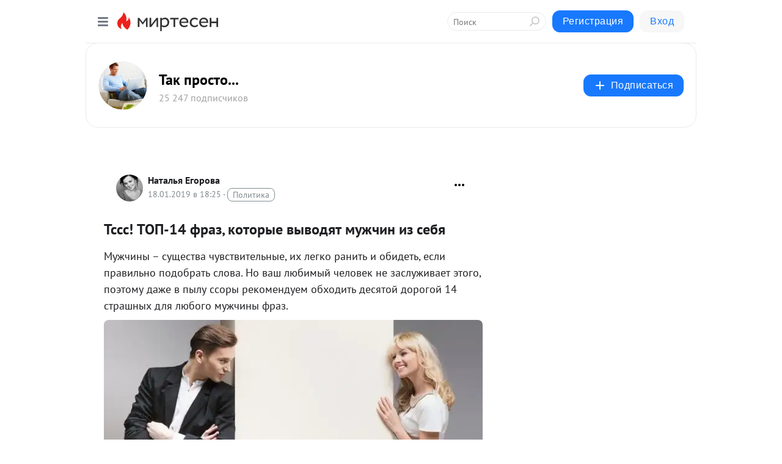

--- FILE ---
content_type: text/html; charset=utf-8
request_url: https://budprost.mirtesen.ru/blog/43225532330/Tsss!-TOP-14-fraz,-kotoryie-vyivodyat-muzhchin-iz-sebya
body_size: 27583
content:
<!DOCTYPE html>
<html lang="ru" >
<head>
<meta charset="utf-8" />
<meta name="robots" content="all"/>
<script>window.__SM_COUNTER_ID = 45130;</script>
<title data-react-helmet="true">Тссс! ТОП-14 фраз, которые выводят мужчин из себя - Так просто... - Медиаплатформа МирТесен</title>
<meta name="viewport" content="width=device-width, initial-scale=1"/>
<meta name="yandex-verification" content="442f2a0c128293a9"/>
<meta data-react-helmet="true" name="description" content="Мужчины – существа чувствительные, их легко ранить и обидеть, если правильно подобрать слова. Но ваш любимый человек не заслуживает этого, поэтому даже в пылу ссоры рекомендуем обходить десятой дорогой 14 страшных для любого мужчины фраз. А вот мой бывший... В этом сравнении никогда не выиграет ваш - 18 января - 43225532330 - Медиаплатформа МирТесен"/><meta data-react-helmet="true" name="keywords" content="одноклассники, однокурсники, соседи, сослуживцы, мир тесен, земляки, старые друзья, география, блоги домов, события вокруг, социальная сеть, карта, дом, работа, web 2.0"/><meta data-react-helmet="true" property="og:image" content="https://r.mt.ru/r13/photo71BF/20512536840-0/jpg/bp.jpeg"/><meta data-react-helmet="true" property="og:image:width" content="1200"/><meta data-react-helmet="true" property="og:image:height" content="628"/><meta data-react-helmet="true" property="og:image:alt" content="Тссс! ТОП-14 фраз, которые выводят мужчин из себя - Так просто... - Медиаплатформа МирТесен"/><meta data-react-helmet="true" property="twitter:image" content="https://r.mt.ru/r13/photo71BF/20512536840-0/jpg/bp.jpeg"/><meta data-react-helmet="true" property="vk:image" content="https://r.mt.ru/r13/photo71BF/20512536840-0/jpg/bp.jpeg"/><meta data-react-helmet="true" property="og:description" content="Мужчины – существа чувствительные, их легко ранить и обидеть, если правильно подобрать слова. Но ваш любимый человек не заслуживает этого, поэтому даже в пылу ссоры рекомендуем обходить десятой дорогой 14 страшных для любого мужчины фраз. А вот мой бывший... В этом сравнении никогда не выиграет ваш - 18 января - 43225532330 - Медиаплатформа МирТесен"/><meta data-react-helmet="true" property="twitter:description" content="Мужчины – существа чувствительные, их легко ранить и обидеть, если правильно подобрать слова. Но ваш любимый человек не заслуживает этого, поэтому даже в пылу ссоры рекомендуем обходить десятой дорогой 14 страшных для любого мужчины фраз. А вот мой бывший... В этом сравнении никогда не выиграет ваш - 18 января - 43225532330 - Медиаплатформа МирТесен"/><meta data-react-helmet="true" property="og:site_name" content="Так просто... - МирТесен"/><meta data-react-helmet="true" property="og:site" content="Так просто... - МирТесен"/><meta data-react-helmet="true" property="og:type" content="article"/><meta data-react-helmet="true" property="og:url" content="https://budprost.mirtesen.ru/blog/43225532330/Tsss!-TOP-14-fraz,-kotoryie-vyivodyat-muzhchin-iz-sebya"/><meta data-react-helmet="true" property="og:title" content="Тссс! ТОП-14 фраз, которые выводят мужчин из себя - Так просто... - Медиаплатформа МирТесен"/><meta data-react-helmet="true" property="twitter:card" content="summary_large_image"/><meta data-react-helmet="true" property="twitter:title" content="Тссс! ТОП-14 фраз, которые выводят мужчин из себя - Так просто... - Медиаплатформа МирТесен"/>
<link data-react-helmet="true" rel="image_src" href="https://r.mt.ru/r13/photo71BF/20512536840-0/jpg/bp.jpeg"/><link data-react-helmet="true" rel="canonical" href="https://budprost.mirtesen.ru/blog/43225532330/Tsss!-TOP-14-fraz,-kotoryie-vyivodyat-muzhchin-iz-sebya"/><link data-react-helmet="true" rel="index" href="https://budprost.mirtesen.ru"/><link data-react-helmet="true" rel="alternate" type="application/atom+xml" title="Так просто... - МирТесен" href="https://budprost.mirtesen.ru/blog/atom"/><link data-react-helmet="true" rel="alternate" type="application/atom+xml" title="Так просто... - МирТесен" href="https://budprost.mirtesen.ru/blog/rss"/><link data-react-helmet="true" rel="icon" href="/favicon.ico" type="image/x-icon" sizes="16x16"/><link data-react-helmet="true" rel="shortcut icon" href="/favicon.ico" type="image/x-icon" sizes="16x16"/>

<link rel="stylesheet" href="https://alpha.mirtesen.ru/assets/modern/bundle.async.390fc67b829a9a691b15.css" media="print" onload="this.media='all'">
<link rel="stylesheet" href="https://alpha.mirtesen.ru/assets/modern/bundle.blog.e2791309848d57543770.css" />
</head>
<body >



<div id="root"><div class="app blog-post-page"><div id="layout" class="blog-post-layout"><div id="main-container" class="not-admin"><header id="header"><div class="header-wrapper" style="width:auto"><div class="header-container"><div class="header"><div class="header__navigation"></div></div></div></div></header><div id="three-column-container"><div id="very-left-column" class=""><div class="sticky-wrap" style="left:0"><div class="sticky__content"><div class="left-menu"><div class="left-menu__blog"><div class="left-menu__item left-menu__blog-item"><div class="left-menu__item_title left-menu__item_header">Так просто...</div><a class="left-menu__item_element" href="https://budprost.mirtesen.ru/">Главная</a><a class="left-menu__item_element" href="https://budprost.mirtesen.ru/blog">Лучшие темы</a></div><div class="left-menu__item left-menu__blog-item"><div class="left-menu__item_title left-menu__item_header"></div><i class="left-menu__item_delimiter"></i><a class="left-menu__item_element" href="https://budprost.mirtesen.ru/blog/latest">Новые</a><a class="left-menu__item_element" href="https://budprost.mirtesen.ru/blog/interesting">Лучшие</a><a class="left-menu__item_element" href="https://budprost.mirtesen.ru/blog/commented">Обсуждаемые</a><a class="left-menu__item_element" href="https://budprost.mirtesen.ru/comments">Комментарии</a><a class="left-menu__item_element" href="https://budprost.mirtesen.ru/people">Участники сайта</a></div></div><div class="left-menu__item" id="topics-menu"><div class="left-menu__item_title" id="topics-menu-title">Рубрики</div><a class="left-menu__item_element" href="//mirtesen.ru/topic/cooking?utm_medium=from_left_sidebar"><span><img src="//static.mtml.ru/images/topics/cooking.svg" alt="cooking" loading="lazy" width="16" height="16"/></span><span>Кулинария</span></a><a class="left-menu__item_element" href="//mirtesen.ru/topic/family?utm_medium=from_left_sidebar"><span><img src="//static.mtml.ru/images/topics/family.svg" alt="family" loading="lazy" width="16" height="16"/></span><span>Дети и семья</span></a><a class="left-menu__item_element" href="//mirtesen.ru/topic/show?utm_medium=from_left_sidebar"><span><img src="//static.mtml.ru/images/topics/show.svg" alt="show" loading="lazy" width="16" height="16"/></span><span>Шоу-бизнес</span></a><a class="left-menu__item_element" href="//mirtesen.ru/topic/politics?utm_medium=from_left_sidebar"><span><img src="//static.mtml.ru/images/topics/politics.svg" alt="politics" loading="lazy" width="16" height="16"/></span><span>Политика</span></a><a class="left-menu__item_element" href="//mirtesen.ru/topic/health?utm_medium=from_left_sidebar"><span><img src="//static.mtml.ru/images/topics/health.svg" alt="health" loading="lazy" width="16" height="16"/></span><span>Здоровье</span></a><button class="left-menu__item_button">Показать все<svg class="svg-icon"><use href="/images/icons.svg?v=1769313#angle-down"></use></svg></button></div><div class="left-menu__item"><div class="left-menu__item_title left-menu__item_header"><a href="https://mirtesen.ru/" class="left-menu__item_title-anchor">Моя лента</a></div><a href="https://mirtesen.ru/chats" class="left-menu__item_element left-menu__item_element_chat" target="_self"><span><img src="//static.mtml.ru/images/icons_v2/chats.svg" alt="ЧАТЫ" loading="lazy" width="16" height="16"/></span><span id="chats-tooltip">ЧАТЫ</span></a><a href="https://mirtesen.ru/polls" class="left-menu__item_element left-menu__item_element_poll" target="_self"><span><img src="//static.mtml.ru/images/icons_v2/vote.svg" alt="Опросы" loading="lazy" width="28" height="28"/></span><span id="polls-tooltip">Опросы</span></a><a href="https://mirtesen.ru/bloggers" class="left-menu__item_element" target="_self"><span><img src="//static.mtml.ru/images/icons_v2/IconBloggersColor.svg" alt="Блогеры" loading="lazy" width="17" height="17"/></span><span id="bloggers-tooltip">Блогеры</span></a><a href="https://mirtesen.ru/user-posts" class="left-menu__item_element" target="_self"><span><img src="//static.mtml.ru/images/icons_v2/IconUserContent.svg" alt="Глас народа" loading="lazy" width="16" height="16"/></span><span id="user-posts-tooltip">Глас народа</span></a><a href="https://mirtesen.ru/popular/liked" class="left-menu__item_element" target="_self"><span><img src="//static.mtml.ru/images/icons_v2/IconPopularColor.svg" alt="Популярное" loading="lazy" width="13" height="16"/></span><span id="popular-posts-tooltip">Популярное</span></a><a href="https://mirtesen.ru/popular/commented" class="left-menu__item_element" target="_self"><span><img src="//static.mtml.ru/images/icons_v2/IconDiscussColor.svg" alt="Обсуждаемое" loading="lazy" width="14" height="14"/></span><span id="commented-posts-tooltip">Обсуждаемое</span></a></div><div class="left-menu__item" id="common-menu"><a href="https://k41tv.app.link/sidebarlink" class="btn btn-primary btn-primary_left-menu" target="_blank" id="app-tooltip"><svg class="svg"><use href="/images/icons.svg#app-icon"></use></svg><span class="left-menu__item_element-text">Мессенджер МТ</span></a><a href="https://info.mirtesen.ru/about" class="left-menu__item_element" target="_blank"><span><img src="//static.mtml.ru/images/icons_v2/IconAbout.svg" alt="О компании" loading="lazy" width="9" height="14"/></span><span class="left-menu__item_element-text">О компании</span></a><a href="https://info.mirtesen.ru/glagol" class="left-menu__item_element" target="_blank"><span><img src="//static.mtml.ru/images/icons_v2/icon-glagol.svg" alt="О редакции ГлагоL" loading="lazy" width="8" height="13"/></span><span class="left-menu__item_element-text">О редакции ГлагоL</span></a><a href="https://info.mirtesen.ru/news" class="left-menu__item_element" target="_blank"><span><img src="//static.mtml.ru/images/icons_v2/IconNews.svg" alt="Новости" loading="lazy" width="16" height="14"/></span><span class="left-menu__item_element-text">Новости</span></a><a href="https://info.mirtesen.ru/partners" class="left-menu__item_element" target="_blank"><span><img src="//static.mtml.ru/images/icons_v2/IconPartners.svg" alt="Партнерам" loading="lazy" width="16" height="13"/></span><span class="left-menu__item_element-text">Партнерам</span></a><a href="https://info.mirtesen.ru/promo" class="left-menu__item_element" target="_blank"><span><img src="//static.mtml.ru/images/icons_v2/IconAdvertizing.svg" alt="Рекламодателям" loading="lazy" width="17" height="16"/></span><span class="left-menu__item_element-text">Рекламодателям</span></a><a href="https://mirtesen.ru/feedback/report" class="left-menu__item_element" target="_blank"><span><img src="//static.mtml.ru/images/icons_v2/IconFeedback.svg" alt="Обратная связь" loading="lazy" width="16" height="13"/></span><span class="left-menu__item_element-text">Обратная связь</span></a><a href="https://mirtesen.ru/feedback/report/spam" class="left-menu__item_element" target="_blank"><span><img src="//static.mtml.ru/images/icons_v2/IconSpam.svg" alt="Пожаловаться на спам" loading="lazy" width="15" height="14"/></span><span class="left-menu__item_element-text">Пожаловаться на спам</span></a><a href="https://info.mirtesen.ru/agreement" class="left-menu__item_element" target="_blank"><span><img src="//static.mtml.ru/images/icons_v2/IconAgreement.svg" alt="Соглашение" loading="lazy" width="15" height="16"/></span><span class="left-menu__item_element-text">Соглашение</span></a><a href="https://info.mirtesen.ru/recommendation_rules" class="left-menu__item_element" target="_blank"><span><img src="//static.mtml.ru/images/icons_v2/IconAgreement.svg" alt="Рекомендательные технологии" loading="lazy" width="15" height="16"/></span><span class="left-menu__item_element-text">Рекомендательные технологии</span></a></div></div><p class="recommendation-tech">На информационном ресурсе применяются <a href="https://info.mirtesen.ru/recommendation_rules">рекомендательные технологии</a> (информационные технологии предоставления информации на основе сбора, систематизации и анализа сведений, относящихся к предпочтениям пользователей сети &quot;Интернет&quot;, находящихся на территории Российской Федерации)</p><div class="mt-tizer-ad-block"><div class="partner-block-wrapper"><div id="unit_99821"></div></div></div></div></div></div><div id="content-container"><div id="secondary-header" class="secondary-header secondary-header_blog"><div class="secondary-header__middle"><div id="secondary-header-logo" class="secondary-header__logo-outer"><div class="secondary-header__logo-wrap"><a class="userlogo userlogo_xl" href="https://budprost.mirtesen.ru/?utm_referrer=mirtesen.ru" title="" target="" data-rjs="//mtdata.ru/u22/groupCDDD/f6bb7553c34bafd29d9ad82fcca0bbe5-0/__logo.jpeg"></a></div></div><div class="secondary-header__title-wrap"><div class="secondary-header__title-subscribers"><h2 class="secondary-header__title"><a class="secondary-header__title-link" href="https://budprost.mirtesen.ru/?utm_referrer=mirtesen.ru" style="color:#000" rel="nofollow">Так просто...</a></h2><i class="secondary-header__subscribers">25 247 подписчиков</i></div></div><div><div id="mt-dropdown-menu" class="mt-dropdown-menu"><button appearance="btn" title="Подписаться" type="button" class="mt-dropdown-menu__btn btn btn-primary"><svg class="svg-icon"><use href="/images/icons.svg?v=1769313#cross"></use></svg>Подписаться</button></div></div></div></div><div class="blog-post-item blog-post-item_tile"><div id="double-column-container"><div id="right-column"><div class="partner-block-wrapper"><div id="unit_103944"></div></div><div class="partner-block-wrapper"><div id="unit_103939"></div></div><div class="right-column-comments right-column-comments_blog"><h3 class="right-column-comments__title">Свежие комментарии</h3><ul class="right-column-comments-list"><li class="right-column-comments-item"><a href="https://mirtesen.ru/people/18516956" class="right-column-comments-item__author"><span class="userlogo userlogo_s" href="" title="" target="" data-rjs="2"></span><div class="right-column-comments-item__author__info"><i class="right-column-comments-item__author__name" style="color:hsl(283, 70%, 50%)">светлана широкова</i><i class="right-column-comments-item__pubdate"></i></div></a><div class="right-column-comments-item__post"><span class="right-column-comments-item__post__message">Здравствуйте! Автор, можете рассказать более подробно о жизни Хатико в доме профессора Уэно? Описать его жизнь там, е...</span><span class="right-column-comments-item__post__title">Реальная история ...</span></div></li><li class="right-column-comments-item"><a href="https://mirtesen.ru/people/142467784" class="right-column-comments-item__author"><span class="userlogo userlogo_s" href="" title="" target="" data-rjs="2"></span><div class="right-column-comments-item__author__info"><i class="right-column-comments-item__author__name" style="color:hsl(253, 70%, 50%)">марина боловинцева</i><i class="right-column-comments-item__pubdate"></i></div></a><div class="right-column-comments-item__post"><span class="right-column-comments-item__post__message">Такие наряды больше подходят для жаркого климата</span><span class="right-column-comments-item__post__title">21 свадебное плат...</span></div></li><li class="right-column-comments-item"><a href="https://mirtesen.ru/people/316711437" class="right-column-comments-item__author"><span class="userlogo userlogo_s" href="" title="" target="" data-rjs="2"></span><div class="right-column-comments-item__author__info"><i class="right-column-comments-item__author__name" style="color:hsl(229, 70%, 50%)">Ирина Биккинина (Фишер)</i><i class="right-column-comments-item__pubdate"></i></div></a><div class="right-column-comments-item__post"><span class="right-column-comments-item__post__message">Самая тупая свадебная традиция - это то, что свидетели должны переспать друг с другом, чтобы молодожены жили счастлив...</span><span class="right-column-comments-item__post__title">25 свадебных фото...</span></div></li></ul></div><div class="partner-block-wrapper"><div id="unit_99810"></div></div><div class="partner-block-wrapper"><div id="unit_95080"></div></div><div class="sticky2" style="top:30px"><div class="partner-block-wrapper"><div id="unit_103947"></div></div></div></div><div id="content-column" class="content-column"><div class="adfox-top"><div class="partner-block-wrapper"><div id="unit_99815"></div></div><div class="partner-block-wrapper"><div id="unit_99815"></div></div></div><article class="blog-post" id="post_43225532330" itemscope="" itemType="http://schema.org/NewsArticle"><meta itemscope="" itemProp="mainEntityOfPage" itemType="https://schema.org/WebPage" itemID="https://budprost.mirtesen.ru/blog/43225532330/Tsss!-TOP-14-fraz,-kotoryie-vyivodyat-muzhchin-iz-sebya" content=""/><meta itemProp="datePublished" content="2019-01-18T18:25:13.000Z"/><meta itemProp="dateModified" content="2019-01-18T18:25:13.000Z"/><span itemscope="" itemType="https://schema.org/Organization" itemProp="publisher"><meta itemProp="name" content="Так просто..."/><span itemscope="" itemType="https://schema.org/ImageObject" itemProp="logo"><meta itemProp="url" content="//mtdata.ru/u22/groupCDDD/f6bb7553c34bafd29d9ad82fcca0bbe5-0/__logo.jpeg"/></span></span><meta itemProp="image" content="https://r.mt.ru/r13/photo71BF/20512536840-0/jpg/bp.jpeg"/><div class="blog-post__header"><div class="blog-post__author" rel="author"><span class="blog-post__author-avatar"><a class="userlogo" href="//mirtesen.ru/people/860946379?utm_referrer=mirtesen.ru" title="" target="_blank" data-rjs="2"></a></span><div><a class="blog-post__author-name" href="//mirtesen.ru/people/860946379" target="_blank"><span itemProp="author">Наталья Егорова</span></a><div class="blog-post__info"><div class="blog-post__pubdate"></div><h3 class="blog-post__topic-category-wrapper"><a class="blog-post__topic-category" href="//mirtesen.ru/topic/politics?utm_medium=from_headline_topic_button"><span>Политика</span></a></h3></div></div></div><div><button title="Подписаться" class="btn blog-post__header-subscribe btn-primary">Подписаться</button></div><div id="mt-dropdown-menu" class="mt-dropdown-menu context-dropdown"><button type="button" class="mt-dropdown-menu__btn"><svg class="svg-icon"><use href="/images/icons.svg?v=1769313#more"></use></svg></button></div></div><h1 class="blog-post__title" itemProp="headline">Тссс! ТОП-14 фраз, которые выводят мужчин из себя</h1><div class="partner-block-wrapper"><div id="unit_103965"></div></div><div class="blog-post__text" itemProp="articleBody"><p>Мужчины – существа чувствительные, их легко ранить и обидеть, если правильно подобрать слова. Но ваш любимый человек не заслуживает этого, поэтому даже в пылу ссоры рекомендуем обходить десятой дорогой 14 страшных для любого мужчины фраз.</p> <div><source></source><source></source><source></source> <img class="POST_IMAGE " src="https://r.mt.ru/r13/photo71BF/20512536840-0/jpg/bp.webp" alt="Важно знать!" width="620"height="auto"loading="lazy"/></div> <div> <p><strong>А вот мой бывший.</strong>.. В этом сравнении никогда не выиграет ваш мужчина, ведь его сравнивают с идеализированным образом.<div id="unit_101877"><a href="https://smi2.ru/" ></a></div>
<script type="text/javascript" charset="utf-8">
  (function() {
    var sc = document.createElement('script'); sc.type = 'text/javascript'; sc.async = true;
    sc.src = '//smi2.ru/data/js/101877.js'; sc.charset = 'utf-8';
    var s = document.getElementsByTagName('script')[0]; s.parentNode.insertBefore(sc, s);
  }());
</script> Решите для себя, где вы находитесь, в прошлом или в настоящем?</p> <p><strong>Я или мама.</strong> Поверьте, конфликты свекрови и невестки доставляют вашему мужчине страдания. Ультиматумы делу не помогут, вы ведь взрослые люди.</p> <p><strong>Я или друзья</strong>. Условие, которое ограничивает свободу мужчине. Его приятели, какими бы они не казались вам, являются для него отдушиной, частью его жизни.</p> <div><source></source><source></source><source></source> <img class="POST_IMAGE " src="https://r1.mt.ru/r15/photo3F8A/20735609689-0/jpg/bp.webp" alt="depositphotos_36128543_m-2015_4_01" width="620"height="auto"loading="lazy"/></div> <p><strong>Давай разведемся.</strong> Даже если вы сказали о разводе для красного словца, у мужчины в голове засядет мысль, что вы, возможно, готовы в любой момент от него уйти.</p> <p><strong>Раньше ты был лучше.</strong> Все люди меняются в процессе отношений. Семейная жизнь не может повторять конфетно-букетный период. Что-то уходит, что-то появляется, едва ли вы остались прежней.</p> <p><strong>У тебя ничего не выйдет.</strong> Мужчины только кажутся уверенными в себе, но им тоже нужна поддержка, особенно, если она исходит от самого близкого человека – жены.</p> <div><source></source><source></source><source></source> <img class="POST_IMAGE " src="https://r3.mt.ru/r5/photoF043/20289463991-0/jpg/bp.webp" alt="depositphotos_194635276_m-2015_2" width="620"height="auto"loading="lazy"/></div> <p><strong>Я тебе изменю.</strong> Очень неудачная попытка шантажа, подрывающая доверие.</p> <p><strong>Ты как ребенок.</strong> А разве это так плохо? Он может все еще играть на приставке или смеяться над дурацкими шутками, в каждом из нас живет ребенок, и он нам нужен.</p> <p><strong>Сделай как я сказала.</strong> Не стоит в ультимативной форме требовать у человека сделать именно так, а не иначе. Помните, что этим убиваете мужскую инициативу по всем фронтам.<div id="unit_103919"><a href="https://smi2.ru/" ></a></div>
<script type="text/javascript" charset="utf-8">
  (function() {
    var sc = document.createElement('script'); sc.type = 'text/javascript'; sc.async = true;
    sc.src = '//smi2.ru/data/js/103919.js'; sc.charset = 'utf-8';
    var s = document.getElementsByTagName('script')[0]; s.parentNode.insertBefore(sc, s);
  }());
</script></p> <p><strong>Ни одного гвоздя не вбил</strong>. Гвозди, как мерило мужского достоинства, это стереотипно, правда?</p> <div><source></source><source></source><source></source> <img class="POST_IMAGE " src="https://r1.mt.ru/r5/photo0201/20958682538-0/jpg/bp.webp" alt="depositphotos_93928556_m-2015" width="620"height="auto"loading="lazy"/></div> <p><strong>Ты — не мужчина</strong>. Наверное, одна из худших фраз для мужчины, говорит о его несостоятельности.</p> <p><strong>Размер — не главное.</strong> Если член у партнера не такой большой, как ему (или вам) хотелось бы, держите язык за зубами. Не стоит пытаться утешить его или подбодрить, лучшая тактика – делать вид, что все окей.</p> <p><strong>Если бы ты меня любил...</strong> Представления о любви у всех разные. И манипулировать мужем, чтобы он проявил свою любовь так, как хочется вам, неправильно.</p> <p><strong>Лучше я сама сделаю</strong>. Не приучайте мужчину к своей самостоятельности.</p> </div></div><div id="panda_player" class="panda-player"></div><div class="blog-post__source"><a href="https://budprost.mirtesen.ru/url?e=simple_click&amp;blog_post_id=43225532330&amp;url=[base64]" target="_blank">Ссылка на первоисточник</a></div><div class="blog-post__subscribe"><p class="blog-post__subscribe-text">Понравилась статья? Подпишитесь на канал, чтобы быть в курсе самых интересных материалов</p><a href="#" class="btn btn-primary">Подписаться</a></div><div class="blog-post__footer"><div class="post-controls"><div><div class="post-actions"><div class="post-actions__push"></div></div></div></div></div><span></span></article><nav class="pagination"><ul class="blog-post__pagination"><li><a href="https://budprost.mirtesen.ru/blog/43764075350/Zachem-upotreblyat-chesnok-ezhednevno?utm_referrer=mirtesen.ru"><span class="blog-post__pagination__arrow">←</span>Предыдущая тема</a></li><li class="blog-post__pagination__symbol"> | </li><li><a href="https://budprost.mirtesen.ru/blog/43394486062/Iz-ee-yagodits-vyikachali-ves-silikon,-i-vot-kak-oni-teper-vyigl?utm_referrer=mirtesen.ru">Следующая тема<span class="blog-post__pagination__arrow">→</span></a></li></ul></nav><div class="partner-block-wrapper"><div id="unit_103916"></div></div><span></span><div class="adfox-outer blog-post-item__ad-block"><div class="partner-block-wrapper"><div id="unit_99816"></div></div></div></div></div><div class="blog-post-bottom-partners"><div class="partner-block-wrapper"><div id="unit_103941"></div></div><div class="partner-block-wrapper"><div id="unit_95079"></div></div><div class="partner-block-wrapper"><div id="unit_95031"></div></div></div></div></div></div></div><div style="position:fixed;bottom:50px;right:0;cursor:pointer;transition-duration:0.2s;transition-timing-function:linear;transition-delay:0s;z-index:10;display:none"><div id="scroll-top"><div>наверх</div></div></div></div><div></div></div></div>
<div id="messenger-portal" class="messenger-embedded"></div>
<script>window.__PRELOADED_STATE__ = {"blogDomain":{},"promotion":{"popup":{},"activeTab":"platform","sections":{"platform":{"title":"Реклама на Платформе","isMenu":true,"changed":false,"forDevs":true},"settings":{"title":"Настройки рекламы","isMenu":true,"changed":false,"forDevs":true},"item":{"title":"Редактирование объекта","isMenu":false,"changed":false,"forDevs":true},"itemAdd":{"title":"Добавление объекта","isMenu":false,"changed":false,"forDevs":true},"deposit":{"title":"Пополнение баланса","isMenu":false,"changed":false,"forDevs":true},"stats":{"title":"Статистика рекламы","isMenu":true,"changed":false,"forDevs":true}},"changed":{"platform":false,"settings":false,"item":false,"stats":false},"data":{"platform":"","settings":{"currentBalance":0,"spentBalance":0,"groupItem":{"id":null,"status":"STATUS_PENDING","dateStart":null,"dateEnd":null,"fullClicksLimit":null,"dayClicksLimit":null,"clickPrice":null,"utmSource":null,"utmMedium":null,"utmCampaign":null,"targetGeoIds":null,"targetIsMale":null,"targetAgeMin":null,"targetAgeMax":null,"targetTime":null,"title":null,"canChangeStatus":null,"inRotation":false,"fullClicks":0,"dayClicks":0},"blogpostItems":[]},"item":{"id":null,"status":"STATUS_PENDING","dateStart":null,"dateEnd":null,"fullClicksLimit":null,"dayClicksLimit":null,"clickPrice":null,"utmSource":null,"utmMedium":null,"utmCampaign":null,"targetGeoIds":null,"targetIsMale":null,"targetAgeMin":null,"targetAgeMax":null,"targetTime":null,"title":null,"canChangeStatus":null,"inRotation":false,"fullClicks":0,"dayClicks":0},"itemAdd":{"url":null},"deposit":{"value":""},"stats":{"periodFrom":"2026-01-03","periodTo":"2026-01-23"}},"errors":{}},"editComments":{"activeTab":"stats","sections":{"stats":{"title":"Статистика","isMenu":true,"changed":false,"forDevs":true},"settings":{"title":"Настройки","isMenu":true,"changed":false,"forDevs":true}},"changed":{"stats":false,"settings":false},"data":{"stats":{"periodFrom":"2026-01-16","periodTo":"2026-01-23"},"settings":{"applyForCommentsEnabled":0,"commonEnabled":0,"siteEnabled":0,"keyWords":[]}},"errors":{}},"actionVote":{},"header":{"sidebarEnabled":false,"sidebarIsOpen":false},"messageNotifications":{"items":[],"startFrom":0,"nextFrom":0,"hasMoreItems":true,"busy":false},"activityNotifications":{"items":[],"nextFrom":"","hasMoreItems":true,"busy":false},"headerSearch":{"value":"","result":{"people":[],"groups":[],"posts":[]},"isLoading":false,"hasResults":false},"rssEditor":{"editKey":null,"type":"add","loading":{"defaultImage":false},"values":{"maxTextLength":0,"publicationDelay":0,"useFullText":false,"useShortDesctiption":false,"ignoreMediaTags":false,"rssSourceLink":"","autoRefreshImportedThemes":false,"pregTemplateTextSearch":"","pregTemplateTextChange":"","xpathLongText":"","xpathImage":"","showCategory":"","importCategory":"","keepImages":false,"keepLinks":false,"keepIframes":false,"useEmbedCode":false,"useYandexTurbo":false,"addYandexGenreTags":false,"loadingTimout":0,"hideSourceLink":false,"defaultImage":""}},"telegramEditor":{"editKey":null,"type":"add","values":{"username":null,"signature":""}},"auth":{"user":null,"groupPrivileges":{},"viewedTooltips":{}},"authForm":{"isBusy":false,"widgetId":"0","instances":{"0":{"isOpen":false,"activeTab":"login","callAndSmsLimits":{"apiLimits":{"smsAllowed":true,"callAllowed":true,"smsTimeLimitExceededMsg":"","callTimeLimitExceededMsg":""},"timers":{}},"params":{"login":{"phone":"","code":"","mode":"SMS","step":"","errorMap":{}},"loginByEmail":{"email":"","password":"","remember":"on","step":"","errorMap":{}},"registration":{"name":"","lastname":"","email":"","phone":"","code":"","mode":"SMS","step":"","errorMap":{}},"registrationByEmail":{"email":"","name":"","phone":"","code":"","mode":"SMS","step":"","errorMap":{}},"password":{"email":"","errorMap":{}}}}}},"blogModerators":{"staff":[],"popup":{"popupType":null,"userInfo":null},"errors":{},"radioBtnValue":null},"logoEditor":{"image":null,"allowZoomOut":false,"position":{"x":0.5,"y":0.5},"scale":1,"rotate":0,"borderRadius":0,"width":100,"height":100,"border":0,"isEmpty":true,"type":"blog"},"headerBackgroundEditor":{"image":null,"type":"blog","allowZoomOut":false,"position":{"x":0.5,"y":0.5},"scale":1,"rotate":0,"borderRadius":0,"blogHeight":240,"profileHeight":240,"border":0,"isEmpty":true},"titleEditor":{"title":""},"secondaryHeader":{"logoSwitcher":false,"titleSwitcher":false,"backgroundSwitcher":false,"logoEditor":false,"titleEditor":false,"backgroundEditor":false},"blogMenuSettings":{"isChanged":false,"menuItems":[],"currentIndex":null,"menuItem":{},"staticWidgetsToRemove":[],"context":{"add":{"title":"Добавление раздела","saveButton":"Добавить"},"edit":{"title":"Раздел: ","saveButton":"Сохранить","remove":"Удалить раздел"}},"errors":{}},"siteSettings":{},"siteSettingsLeftMenu":{"sitesDropdown":false},"promotionLeftMenu":{},"editCommentsLeftMenu":{},"blogPostList":{"searchValue":"","search":{"results":[],"page":0,"hasMore":true,"isLoading":false},"blogPostList":[],"hasMoreItems":true,"page":1,"title":"","tag":"","period":"","before":"","after":"","status":"","sort":""},"blogPostEditor":{"id":null,"title":"","text":"","inProcess":false,"sign":"","disableComments":false,"tags":[],"tagSuggestions":[],"errors":[],"publishTime":null,"referenceUrl":"","nextBtnUrl":"","pushBtnUrl":"","pushBtnText":"","doFollowLinks":0,"pulse":0,"draft":false,"preloaderVisible":true,"errorMessage":{"isVisible":false,"text":"Произошла ошибка. Попробуйте еще раз или свяжитесь со службой поддержки."},"showPollEditor":false,"pollTab":"default","sentToModeration":false,"foundPolls":[],"foundPollsOffset":0,"hasMorePolls":true,"pollId":null},"actionModifyPostPopup":{"isOpen":false,"popupType":"","id":null,"deletedList":{},"approveList":{}},"rightColumnPosts":[],"rightColumnComments":[{"id":124164421,"text":"Здравствуйте! Автор, можете рассказать более подробно о жизни Хатико в доме профессора Уэно? Описать его жизнь там, его отношения с хозяином? Как Уэно к нему относился? Насколько сильно любил свою собачку? Была ли у Уэно семья, дети? А то, что показано в японском фильме, когда профессор принимал вместе с Хатико ванну, часами вылавливал у него блох, и Хати засыпал у него на руках это реальные факты?","date":1675331767,"blog_post":{"id":43052985784,"title":"Реальная история с настоящей японской собакой Хатико c фото","seo_url":"//budprost.mirtesen.ru/blog/43052985784/Realnaya-istoriya-s-nastoyaschey-yaponskoy-sobakoy-Hatiko-c-foto?utm_referrer=mirtesen.ru"},"user":{"cover":null,"count_friends":null,"id":18516956,"url":"//mirtesen.ru/people/18516956","display_name":"светлана широкова","photo_original":"//mtdata.ru/u30/photo17B4/20660094459-0/original.jpeg"},"images":[],"formattedDates":{"iso":"2023-02-02T09:56:07.000Z","ver1":"2 февраля, 12:56","ver2":"02.02.2023 в 12:56","ver3":"2 февр., 12:56"}},{"id":123737246,"text":"Такие наряды больше подходят для жаркого климата","date":1666290241,"blog_post":{"id":43844034410,"title":"21 свадебное платье, которые выносят мозг!","seo_url":"//budprost.mirtesen.ru/blog/43844034410/21-svadebnoe-plate,-kotoryie-vyinosyat-mozg!?utm_referrer=mirtesen.ru"},"user":{"cover":null,"count_friends":null,"id":142467784,"url":"//mirtesen.ru/people/142467784","display_name":"марина боловинцева","photo_original":"//mtdata.ru/u23/photo81C0/20362251708-0/original.jpeg"},"images":[],"formattedDates":{"iso":"2022-10-20T18:24:01.000Z","ver1":"20 октября, 21:24","ver2":"20.10.2022 в 21:24","ver3":"20 окт., 21:24"}},{"id":123362700,"text":"Самая тупая свадебная традиция - это то, что свидетели должны переспать друг с другом, чтобы молодожены жили счастливо...","date":1659676331,"blog_post":{"id":43898154501,"title":"25 свадебных фото, которые явно не стоило выкладывать в сеть","seo_url":"//budprost.mirtesen.ru/blog/43898154501/25-svadebnyih-foto,-kotoryie-yavno-ne-stoilo-vyikladyivat-v-set?utm_referrer=mirtesen.ru"},"user":{"cover":null,"count_friends":null,"id":316711437,"url":"//mirtesen.ru/people/316711437","display_name":"Ирина Биккинина (Фишер)","photo_original":"//mtdata.ru/u24/photo756B/20955104916-0/original.jpeg"},"images":[],"formattedDates":{"iso":"2022-08-05T05:12:11.000Z","ver1":"5 августа, 8:12","ver2":"05.08.2022 в 8:12","ver3":"5 авг., 8:12"}}],"rightColumnGallery":{"total":0,"images":[]},"blogPost":{"id":43225532330,"title":"Тссс! ТОП-14 фраз, которые выводят мужчин из себя","url":"//budprost.mirtesen.ru/blog/43225532330?utm_referrer=mirtesen.ru","seo_url":"//budprost.mirtesen.ru/blog/43225532330/Tsss!-TOP-14-fraz,-kotoryie-vyivodyat-muzhchin-iz-sebya?utm_referrer=mirtesen.ru","canonical_url":"https://budprost.mirtesen.ru/blog/43225532330/Tsss!-TOP-14-fraz,-kotoryie-vyivodyat-muzhchin-iz-sebya","created":1547835913,"date":1547835913,"publish_time":null,"status":"STATUS_ACTIVE","isTitleHidden":false,"preview_text":"Мужчины – существа чувствительные, их легко ранить и обидеть, если правильно подобрать слова. Но ваш любимый человек не заслуживает этого, поэтому даже в пылу ссоры рекомендуем обходить десятой дорогой 14 страшных для любого мужчины фраз. А вот мой бывший... В этом сравнении никогда не выиграет ваш","comments_count":3,"post_type":"post","likes":{"count":0,"user_likes":0,"can_like":0,"marks_pluses":0,"marks_minuses":0,"user_like_attr":null,"like_attr_ids":[]},"from_id":860946379,"from":{"id":860946379,"display_name":"Наталья Егорова","url":"//mirtesen.ru/people/860946379","photo_original":"//mtdata.ru/u24/photo9BE4/20313766006-0/original.jpeg","isAuthenticAccount":false},"group":{"display_name":"Так просто...","url":"//budprost.mirtesen.ru","photo_original":"//mtdata.ru/u22/groupCDDD/f6bb7553c34bafd29d9ad82fcca0bbe5-0/__logo.jpeg","id":30119194942,"canViewBlogPostCreator":true,"showSubscribersAmount":true,"is_subscribed":false,"is_member":false,"is_owner":false,"is_staff":false,"created":1456945118},"attachments":[{"photo":{"id":20512536840,"photo_original":"//mtdata.ru/u13/photo71BF/20512536840-0/original.jpg#20512536840","title":"1","width":660,"height":446}},{"photo":{"id":20289463991,"photo_original":"//mtdata.ru/u5/photoF043/20289463991-0/original.jpg#20289463991","title":"1","width":660,"height":441}},{"photo":{"id":20735609689,"photo_original":"//mtdata.ru/u15/photo3F8A/20735609689-0/original.jpg#20735609689","title":"1","width":660,"height":455}},{"photo":{"id":20958682538,"photo_original":"//mtdata.ru/u5/photo0201/20958682538-0/original.jpg#20958682538","title":"1","width":660,"height":441}}],"modified":1760030770,"is_draft":false,"is_queued":false,"topic":"politics","tags":[],"close_comments":false,"marks_count":0,"reposts":4,"recommendations":"[]","foreignPollId":null,"isSlider":null,"padRedirectUrl":"https://mirtesen.ru/url?e=pad_click&pad_page=0&blog_post_id=43225532330&announce=1","editorStatus":"EDITOR_STATUS_NONE","extraData":null,"notificationsCanBeSent":false,"notificationsSent":true,"notificationsWillBeSent":false,"notificationsLimit":4,"text":"\x3cp>Мужчины – существа чувствительные, их легко ранить и обидеть, если правильно подобрать слова. Но ваш любимый человек не заслуживает этого, поэтому даже в пылу ссоры рекомендуем обходить десятой дорогой 14 страшных для любого мужчины фраз.\x3c/p>\n\x3cdiv>\x3csource>\x3c/source>\x3csource>\x3c/source>\x3csource>\x3c/source> \x3cimg src=\"//mtdata.ru/u13/photo71BF/20512536840-0/original.jpg#20512536840\" alt=\"Важно знать!\" />\x3c/div>\n\x3cdiv>\n\x3cp>\x3cstrong>А вот мой бывший.\x3c/strong>.. В этом сравнении никогда не выиграет ваш мужчина, ведь его сравнивают с идеализированным образом. Решите для себя, где вы находитесь, в прошлом или в настоящем?\x3c/p>\n\x3cp>\x3cstrong>Я или мама.\x3c/strong> Поверьте, конфликты свекрови и невестки доставляют вашему мужчине страдания. Ультиматумы делу не помогут, вы ведь взрослые люди.\x3c/p>\n\x3cp>\x3cstrong>Я или друзья\x3c/strong>. Условие, которое ограничивает свободу мужчине. Его приятели, какими бы они не казались вам, являются для него отдушиной, частью его жизни.\x3c/p>\n\x3cdiv>\x3csource>\x3c/source>\x3csource>\x3c/source>\x3csource>\x3c/source> \x3cimg src=\"//mtdata.ru/u15/photo3F8A/20735609689-0/original.jpg#20735609689\" alt=\"depositphotos_36128543_m-2015_4_01\" />\x3c/div>\n\x3cp>\x3cstrong>Давай разведемся.\x3c/strong> Даже если вы сказали о разводе для красного словца, у мужчины в голове засядет мысль, что вы, возможно, готовы в любой момент от него уйти.\x3c/p>\n\x3cp>\x3cstrong>Раньше ты был лучше.\x3c/strong> Все люди меняются в процессе отношений. Семейная жизнь не может повторять конфетно-букетный период. Что-то уходит, что-то появляется, едва ли вы остались прежней.\x3c/p>\n\x3cp>\x3cstrong>У тебя ничего не выйдет.\x3c/strong> Мужчины только кажутся уверенными в себе, но им тоже нужна поддержка, особенно, если она исходит от самого близкого человека – жены.\x3c/p>\n\x3cdiv>\x3csource>\x3c/source>\x3csource>\x3c/source>\x3csource>\x3c/source> \x3cimg src=\"//mtdata.ru/u5/photoF043/20289463991-0/original.jpg#20289463991\" alt=\"depositphotos_194635276_m-2015_2\" />\x3c/div>\n\x3cp>\x3cstrong>Я тебе изменю.\x3c/strong> Очень неудачная попытка шантажа, подрывающая доверие.\x3c/p>\n\x3cp>\x3cstrong>Ты как ребенок.\x3c/strong> А разве это так плохо? Он может все еще играть на приставке или смеяться над дурацкими шутками, в каждом из нас живет ребенок, и он нам нужен.\x3c/p>\n\x3cp>\x3cstrong>Сделай как я сказала.\x3c/strong> Не стоит в ультимативной форме требовать у человека сделать именно так, а не иначе. Помните, что этим убиваете мужскую инициативу по всем фронтам.\x3c/p>\n\x3cp>\x3cstrong>Ни одного гвоздя не вбил\x3c/strong>. Гвозди, как мерило мужского достоинства, это стереотипно, правда?\x3c/p>\n\x3cdiv>\x3csource>\x3c/source>\x3csource>\x3c/source>\x3csource>\x3c/source> \x3cimg src=\"//mtdata.ru/u5/photo0201/20958682538-0/original.jpg#20958682538\" alt=\"depositphotos_93928556_m-2015\" />\x3c/div>\n\x3cp>\x3cstrong>Ты — не мужчина\x3c/strong>. Наверное, одна из худших фраз для мужчины, говорит о его несостоятельности.\x3c/p>\n\x3cp>\x3cstrong>Размер — не главное.\x3c/strong> Если член у партнера не такой большой, как ему (или вам) хотелось бы, держите язык за зубами. Не стоит пытаться утешить его или подбодрить, лучшая тактика – делать вид, что все окей.\x3c/p>\n\x3cp>\x3cstrong>Если бы ты меня любил...\x3c/strong> Представления о любви у всех разные. И манипулировать мужем, чтобы он проявил свою любовь так, как хочется вам, неправильно.\x3c/p>\n\x3cp>\x3cstrong>Лучше я сама сделаю\x3c/strong>. Не приучайте мужчину к своей самостоятельности.\x3c/p>\n\x3c/div>","formattedText":"\x3cp>Мужчины – существа чувствительные, их легко ранить и обидеть, если правильно подобрать слова. Но ваш любимый человек не заслуживает этого, поэтому даже в пылу ссоры рекомендуем обходить десятой дорогой 14 страшных для любого мужчины фраз.\x3c/p>\n\x3cdiv>\x3csource>\x3c/source>\x3csource>\x3c/source>\x3csource>\x3c/source> \x3cimg src=\"//mtdata.ru/u13/photo71BF/20512536840-0/original.jpg#20512536840\" alt=\"Важно знать!\" />\x3c/div>\n\x3cdiv>\n\x3cp>\x3cstrong>А вот мой бывший.\x3c/strong>.. В этом сравнении никогда не выиграет ваш мужчина, ведь его сравнивают с идеализированным образом. Решите для себя, где вы находитесь, в прошлом или в настоящем?\x3c/p>\n\x3cp>\x3cstrong>Я или мама.\x3c/strong> Поверьте, конфликты свекрови и невестки доставляют вашему мужчине страдания. Ультиматумы делу не помогут, вы ведь взрослые люди.\x3c/p>\n\x3cp>\x3cstrong>Я или друзья\x3c/strong>. Условие, которое ограничивает свободу мужчине. Его приятели, какими бы они не казались вам, являются для него отдушиной, частью его жизни.\x3c/p>\n\x3cdiv>\x3csource>\x3c/source>\x3csource>\x3c/source>\x3csource>\x3c/source> \x3cimg src=\"//mtdata.ru/u15/photo3F8A/20735609689-0/original.jpg#20735609689\" alt=\"depositphotos_36128543_m-2015_4_01\" />\x3c/div>\n\x3cp>\x3cstrong>Давай разведемся.\x3c/strong> Даже если вы сказали о разводе для красного словца, у мужчины в голове засядет мысль, что вы, возможно, готовы в любой момент от него уйти.\x3c/p>\n\x3cp>\x3cstrong>Раньше ты был лучше.\x3c/strong> Все люди меняются в процессе отношений. Семейная жизнь не может повторять конфетно-букетный период. Что-то уходит, что-то появляется, едва ли вы остались прежней.\x3c/p>\n\x3cp>\x3cstrong>У тебя ничего не выйдет.\x3c/strong> Мужчины только кажутся уверенными в себе, но им тоже нужна поддержка, особенно, если она исходит от самого близкого человека – жены.\x3c/p>\n\x3cdiv>\x3csource>\x3c/source>\x3csource>\x3c/source>\x3csource>\x3c/source> \x3cimg src=\"//mtdata.ru/u5/photoF043/20289463991-0/original.jpg#20289463991\" alt=\"depositphotos_194635276_m-2015_2\" />\x3c/div>\n\x3cp>\x3cstrong>Я тебе изменю.\x3c/strong> Очень неудачная попытка шантажа, подрывающая доверие.\x3c/p>\n\x3cp>\x3cstrong>Ты как ребенок.\x3c/strong> А разве это так плохо? Он может все еще играть на приставке или смеяться над дурацкими шутками, в каждом из нас живет ребенок, и он нам нужен.\x3c/p>\n\x3cp>\x3cstrong>Сделай как я сказала.\x3c/strong> Не стоит в ультимативной форме требовать у человека сделать именно так, а не иначе. Помните, что этим убиваете мужскую инициативу по всем фронтам.\x3c/p>\n\x3cp>\x3cstrong>Ни одного гвоздя не вбил\x3c/strong>. Гвозди, как мерило мужского достоинства, это стереотипно, правда?\x3c/p>\n\x3cdiv>\x3csource>\x3c/source>\x3csource>\x3c/source>\x3csource>\x3c/source> \x3cimg src=\"//mtdata.ru/u5/photo0201/20958682538-0/original.jpg#20958682538\" alt=\"depositphotos_93928556_m-2015\" />\x3c/div>\n\x3cp>\x3cstrong>Ты — не мужчина\x3c/strong>. Наверное, одна из худших фраз для мужчины, говорит о его несостоятельности.\x3c/p>\n\x3cp>\x3cstrong>Размер — не главное.\x3c/strong> Если член у партнера не такой большой, как ему (или вам) хотелось бы, держите язык за зубами. Не стоит пытаться утешить его или подбодрить, лучшая тактика – делать вид, что все окей.\x3c/p>\n\x3cp>\x3cstrong>Если бы ты меня любил...\x3c/strong> Представления о любви у всех разные. И манипулировать мужем, чтобы он проявил свою любовь так, как хочется вам, неправильно.\x3c/p>\n\x3cp>\x3cstrong>Лучше я сама сделаю\x3c/strong>. Не приучайте мужчину к своей самостоятельности.\x3c/p>\n\x3c/div>","reference_url":"https://budprost.mirtesen.ru/url?e=simple_click&blog_post_id=43225532330&url=[base64]","reference_url_original":"http://pomada.cc/article/13867/tsss-top-14-fraz-kotorye-vyvodjat-muzhchin-iz-sebja","prevPostUrl":"https://budprost.mirtesen.ru/blog/43394486062/Iz-ee-yagodits-vyikachali-ves-silikon,-i-vot-kak-oni-teper-vyigl?utm_referrer=mirtesen.ru","nextPostUrl":"https://budprost.mirtesen.ru/blog/43764075350/Zachem-upotreblyat-chesnok-ezhednevno?utm_referrer=mirtesen.ru","formattedDates":{"iso":"2019-01-18T18:25:13.000Z","ver1":"18 января, 21:25","ver2":"18.01.2019 в 21:25","ver3":"18 янв., 21:25"},"images":[{"main":true,"url":"//mtdata.ru/u13/photo71BF/20512536840-0/original.jpg#20512536840","width":660,"height":446},{"main":true,"url":"//mtdata.ru/u5/photoF043/20289463991-0/original.jpg#20289463991","width":660,"height":441},{"main":true,"url":"//mtdata.ru/u15/photo3F8A/20735609689-0/original.jpg#20735609689","width":660,"height":455},{"main":true,"url":"//mtdata.ru/u5/photo0201/20958682538-0/original.jpg#20958682538","width":660,"height":441}],"videos":[],"shared_post":null,"mentionedPersons":null,"topicKey":"politics"},"blogMember":{"usedSearch":false,"activeTab":"rating","tabs":{},"staff":{},"search":{}},"aggregator":{"items":[],"page":0,"hasMore":true},"leftMenu":{"listSites":{"mySubscriptions":{"items":[],"total":0,"hideMoreButton":0},"mySites":{"items":[],"total":0,"hideMoreButton":0}},"listFriends":{"hideMoreButton":0,"items":[]},"listTopics":[{"key":"cooking","text":"Кулинария","theme":true},{"key":"family","text":"Дети и семья","theme":true},{"key":"show","text":"Шоу-бизнес","theme":true},{"key":"politics","text":"Политика","theme":true},{"key":"health","text":"Здоровье","theme":true},{"key":"IT","text":"IT","theme":true},{"key":"auto","text":"Авто-мото","theme":true},{"key":"finance","text":"Бизнес и финансы","theme":true},{"key":"animals","text":"В мире животных","theme":true},{"key":"military","text":"Военное дело","theme":true},{"key":"home","text":"Дом/Дача","theme":true},{"key":"entertainment","text":"Игры","theme":true},{"key":"history","text":"История","theme":true},{"key":"cinema","text":"Кино","theme":true},{"key":"beauty","text":"Красота","theme":true},{"key":"culture","text":"Культура","theme":true},{"key":"realty","text":"Недвижимость","theme":true},{"key":"society","text":"Общество","theme":true},{"key":"fishing","text":"Охота и рыбалка","theme":true},{"key":"technology","text":"Прогресс","theme":true},{"key":"career","text":"Работа","theme":true},{"key":"humor","text":"Развлечения","theme":true},{"key":"ad","text":"Реклама","theme":true},{"key":"religion","text":"Религия","theme":true},{"key":"sport","text":"Спорт","theme":true},{"key":"tourism","text":"Туризм","theme":true},{"key":"photo","text":"Фото","theme":true},{"key":"all","text":"Разное","theme":false}],"blogMenu":{"menuItems":[{"url":"https://budprost.mirtesen.ru/","tags":"","type":"posts","title":"Главная","context":"default","stop_tags":"","module_type":"GroupsItem","module_title":"Популярные темы:","main_widget_id":"BlogPosts_BlogPosts_kusefaceud","secondary":false,"width":0},{"url":"https://budprost.mirtesen.ru/blog","tags":"","type":"posts","title":"Лучшие темы","context":"default","stop_tags":"","module_type":"BlogPosts","module_title":"Блог","main_widget_id":"BlogPostsdefaultBlogPostsContent","secondary":false,"width":0}],"activeItem":null},"profileMenu":{"menuItems":[],"activeItem":null},"url":null,"initialCount":5,"loadCount":10,"isDropdownVisible":false},"actionBlogPostNotify":{"isOpen":false,"id":null,"message":""},"blogCommentPage":{"items":[],"hasMoreItems":true,"page":0,"userStatus":null,"showModal":false,"modalCommentId":null},"groups":{"ratedGroups":[],"page":1,"hasMore":true,"period":"PERIOD_MONTH","order":"ORDER_BY_UNIQUE_VISITORS","searchValue":""},"stat":{"promoBalance":null,"wagesPromoBonuses":null,"wagesTotalBalance":null,"loading":false,"current":{"period":"PERIOD_TODAY","periodFrom":"2025-12-23","periodTo":"2026-01-24","timeframe":"TIMEFRAME_HOURS","timeframeEnabledMask":".*"},"objectId":null,"rows":[],"wages":[],"total":{},"viewsStat":{},"activeStat":"general"},"app":{"ip":"18.116.202.7","scope":"blog","disableAll":false,"disableYandexAnalytics":false,"originalUrl":"/blog/43225532330/Tsss!-TOP-14-fraz,-kotoryie-vyivodyat-muzhchin-iz-sebya","hideAdBlocks":false,"isModernBrowser":true,"isMobile":false,"req":{"ip":"18.116.202.7","port":80,"userAgent":"Mozilla/5.0 (Macintosh; Intel Mac OS X 10_15_7) AppleWebKit/537.36 (KHTML, like Gecko) Chrome/131.0.0.0 Safari/537.36; ClaudeBot/1.0; +claudebot@anthropic.com)","cookies":{},"headers":{"connection":"upgrade","host":"budprost.mirtesen.ru","x-geoip2-geoname-id":"4509177","x-geoip2-country":"US","x-geoip2-city":"Columbus","x-real-ip":"18.116.202.7","x-forwarded-for":"18.116.202.7","x-forwarded-proto":"https","pragma":"no-cache","cache-control":"no-cache","upgrade-insecure-requests":"1","user-agent":"Mozilla/5.0 (Macintosh; Intel Mac OS X 10_15_7) AppleWebKit/537.36 (KHTML, like Gecko) Chrome/131.0.0.0 Safari/537.36; ClaudeBot/1.0; +claudebot@anthropic.com)","accept":"text/html,application/xhtml+xml,application/xml;q=0.9,image/webp,image/apng,*/*;q=0.8,application/signed-exchange;v=b3;q=0.9","sec-fetch-site":"none","sec-fetch-mode":"navigate","sec-fetch-user":"?1","sec-fetch-dest":"document","accept-encoding":"gzip, deflate, br"},"query":{},"params":{"postId":"43225532330","suffix":["Tsss!-TOP-14-fraz,-kotoryie-vyivodyat-muzhchin-iz-sebya"]},"browser":{"name":"chrome","version":"131.0.0","os":"Mac OS","type":"browser"},"protocol":"https","host":"budprost.mirtesen.ru","originalUrl":"/blog/43225532330/Tsss!-TOP-14-fraz,-kotoryie-vyivodyat-muzhchin-iz-sebya","lightApp":false,"mobileApp":false,"deviceType":"desktop","isMobile":false,"specialSource":false},"metrics":{"yandexMetricaAccountId":"46290864","yandexWebmasterCheckingMetatag":"442f2a0c128293a9","statMediaId":null},"site":{"id":30119194942,"display_name":"Так просто...","slogan":"Советы, хитрости, идеи, истории: все что делает нашу жизнь проще...","url":"https://budprost.mirtesen.ru/blog/43225532330/Tsss!-TOP-14-fraz,-kotoryie-vyivodyat-muzhchin-iz-sebya","photo":"//mtdata.ru/u22/groupCDDD/f6bb7553c34bafd29d9ad82fcca0bbe5-0/__logo.jpeg","tags":null,"members_count":25247,"showSubscribersAmount":true,"is_member":false,"is_subscribed":false,"is_admin":false,"is_owner":false,"is_staff":false,"isBlocked":false,"date_wages_start":"2019-03-30","can_view_members":true,"canComment":false,"canVote":null,"can_join":false,"canAddPostWithoutApprove":false,"canAddPost":false,"canViewBlogPostCreator":true,"canViewContent":true,"smi2SiteId":null,"smi2RightBlock":null,"smi2BottomBlock":null,"smi2BottomBlock2":null,"smi2BottomBlock3":null,"smi2BottomBlock4":null,"smi2BlogPostBlock":null,"hideBanners":false,"hideBottomPad":false,"ramblerTop100CounterId":"4482414","mainDomain":"//budprost.mirtesen.ru"},"siteBuilder":{"rev":"1.01","head":{"meta":[],"title":"Тссс! ТОП-14 фраз, которые выводят мужчин из себя"},"layout":{"props":[],"style":[],"elements":[]},"header":{"props":[],"style":[],"elements":[]},"footer":{"props":[],"style":[],"elements":[]},"veryLeftColumn":{"props":[],"style":[],"elements":[]},"veryRightColumn":{"props":[],"style":[],"elements":[]},"mainLogo":{"props":{"image":"//mtdata.ru/u22/groupCDDD/f6bb7553c34bafd29d9ad82fcca0bbe5-0/__logo.jpeg","imageUrl":"https://budprost.mirtesen.ru/"},"style":[]},"mainHeader":{"props":{"image":"//mtdata.ru/u15/photoBBED/20955381577-0/original.jpeg","title":"Так просто...","slogan":"Советы, хитрости, идеи, истории: все что делает нашу жизнь проще..."},"style":[]},"mainMenu":{"items":[{"url":"https://budprost.mirtesen.ru/","tags":"","type":"posts","title":"Главная","context":"default","stop_tags":"","module_type":"GroupsItem","module_title":"Популярные темы:","main_widget_id":"BlogPosts_BlogPosts_kusefaceud","secondary":false,"width":0},{"url":"https://budprost.mirtesen.ru/blog","tags":"","type":"posts","title":"Лучшие темы","context":"default","stop_tags":"","module_type":"BlogPosts","module_title":"Блог","main_widget_id":"BlogPostsdefaultBlogPostsContent","secondary":false,"width":0}]},"mainContent":{"props":[],"style":[],"elements":[]},"mainDomain":"budprost.mirtesen.ru","yaMetricsGlobal":{"ver":2,"params":{"id":54481189,"clickmap":true,"trackLinks":true,"accurateTrackBounce":true,"webvisor":false},"userParams":{"interests":"cooking"}},"smi2":{"blockId":82631,"siteId":null},"htmlFooter":{"text":"","enabled":false},"htmlHeader":{"text":"","enabled":false},"yaMetricsSite":[]},"groupBlogPostsModule":{"allowVoteVislvl":1,"allowContentVislvl":0,"allowCommentVislvl":1,"allowViewCreatorVislvl":9,"premoderation":1},"page":"blogPost","layout":"BlogPostLayout","postTopic":"politics","meta":{"title":"Тссс! ТОП-14 фраз, которые выводят мужчин из себя - Так просто... - Медиаплатформа МирТесен","description":"Мужчины – существа чувствительные, их легко ранить и обидеть, если правильно подобрать слова. Но ваш любимый человек не заслуживает этого, поэтому даже в пылу ссоры рекомендуем обходить десятой дорогой 14 страшных для любого мужчины фраз. А вот мой бывший... В этом сравнении никогда не выиграет ваш - 18 января - 43225532330  - Медиаплатформа МирТесен","link":"https://budprost.mirtesen.ru/blog/43225532330/Tsss!-TOP-14-fraz,-kotoryie-vyivodyat-muzhchin-iz-sebya","image":"//mtdata.ru/u13/photo71BF/20512536840-0/original.jpg#20512536840","canonical":"https://budprost.mirtesen.ru/blog/43225532330/Tsss!-TOP-14-fraz,-kotoryie-vyivodyat-muzhchin-iz-sebya"}},"staticPage":{"title":"","html":""},"blogPostNotifications":{"updatedAt":"","expandOptions":false,"expandList":false,"hasMore":false,"isEmpty":null,"page":0,"list":[],"offset":0},"blogPostNotification":{"show":false,"data":{}},"plainPostEditor":{},"mtPoll":{"poll":[]},"personSettings":{"activeTab":"personal","sections":{"personal":{"title":"Мои данные","isMenu":true,"changed":false},"contacts":{"title":"Контактная информация","isMenu":true,"changed":false},"privacy":{"title":"Приватность и уведомления","isMenu":true,"changed":false},"password":{"title":"Смена пароля","isMenu":true,"changed":false},"siteblacklist":{"title":"Сайты в черном списке","isMenu":true,"changed":false},"peopleblacklist":{"title":"Люди в черном списке","isMenu":true,"changed":false},"confirm":{"title":"Подтвердите свой номер мобильного телефона","isMenu":false,"changed":false}},"data":{"personal":{"userName":"","userSurname":"","userPseudonym":"","userStatus":"","userBirthday":"","userBirthdayMonth":"","userBirthdayYear":"","userGender":"","education":"","familyStatus":"","profession":"","favoriteMusic":"","favoriteFilms":"","favoriteBooks":"","favoriteFood":"","favoriteGames":"","favoriteOther":""},"contacts":{"personEmail":"","addEmail":"","addMessengerICQ":"","addMessengerSkype":"","addMessengerYaOnline":"","addMessengerGooglePlus":"","addMessengerMailAgent":"","addMailSocial":"","addFacebookSocial":"","addVkSocial":"","addOkSocial":"","addMobilePhone":"","addHomePhone":"","addWorkPhone":"","otherInfoInput":"","otherSitesInput":"","socialNetworks":{},"emails":{}},"privacy":{"aboutTodayThemes":true,"aboutFriendsAndNewMessage":true,"aboutComments":true,"aboutPhotos":true,"aboutSites":true,"wasInvited":"","languageSelection":0},"password":{"oldPassword":"","nextPassword":"","nextPasswordRepeat":"","showPassword":false},"confirm":{"phone":"","phoneConfirmCode":"","resending":false,"confirmSmsSent":false},"tools":{"buttonCode":"\x3ca href=\"https://mirtesen.ru/people/me?post=https://mirtesen.ru\" style=\"text-decoration: none; display: inline-block; position: relative; top: 4px;\">\x3cdiv style=\"display: table-cell; vertical-align: middle;\">\x3cimg src=\"https://static.mtml.ru/images/share_button.png\"/>\x3c/div>\x3cb style=\"color: black; font-family: Arial; font-size: 14px; display: table-cell; padding-left: 3px; vertical-align: middle;\">МирТесен\x3c/b>\x3c/a>"},"invitefriends":{"searchInput":""},"siteblacklist":{},"peopleblacklist":{}},"errors":{},"valid":{}},"personPostList":{"posts":[],"nextOffset":0,"hasMoreItems":true,"currentUserPostId":null,"page":0},"personFriends":{"search":"","tab":"friends","inProcess":false,"tabData":{"friends":{"title":"Друзья","url":"/people/[MT_USER_ID]/friends","data":[],"page":1,"hasMore":false,"count":0,"tooltip":"Ваши друзья"},"incoming-requests":{"title":"Входящие","url":"/people/[MT_USER_ID]/friends/incoming-requests","data":[],"page":1,"hasMore":false,"count":0,"tooltip":"Люди хотят добавить вас в друзья"},"outgoing-requests":{"title":"Исходящие","url":"/people/[MT_USER_ID]/friends/outgoing-requests","data":[],"page":1,"hasMore":false,"count":0,"tooltip":"Ваши предложения дружить"},"recommended":{"title":"Рекомендуемые","url":"/people/[MT_USER_ID]/friends/recommended","data":[],"page":1,"hasMore":false,"count":0,"tooltip":"Вы можете знать этих людей"}}},"personPublications":{"publications":[],"page":0,"hasMoreItems":true},"personEvents":{"events":[],"hasMoreItems":true,"page":1},"personProfile":{"profileInfo":{},"friends":[],"sites":[],"photos":[],"videos":[],"popup":{"isOpen":false,"text":"Успешно сохранено","buttonText":"ОК","reload":true,"redirect":false}},"personPrivateMedia":{"items":[],"page":1,"hasMoreItems":false},"personSites":{"page":1,"hasMoreItems":true},"personComments":{"lastMessageId":null,"hasMoreItems":true,"comments":[]},"accountConsolidation":{"accountConsolidation":null},"pad":{"topicKey":null,"filter":"selected"},"platformPostList":{"posts":[],"hasMoreItems":true,"page":0,"sort":"latest"},"platformPost":{"newsPost":[]},"topicPostList":{"topicKey":null,"filter":"selected"},"topicPartnerPost":{"post":null,"isOpen":false},"topicModeration":{"isOpen":false,"isBusy":false,"topic":null,"list":null,"currentBlogPostId":null,"nextEditorStatus":null},"recoveryPassword":{"isEmailSent":false,"emailError":"","inputValue":{"pass1":"","pass2":"","email":""}},"footerCatFish":{"postsScrolled":0},"indexMainAuthorized":{"posts":[],"nonFriendPostIds":[],"hasMore":false,"nextOffset":0,"feedId":null,"activeTab":"main","hiddenPosts":[]},"pollList":{"polls":[],"currentFilter":"new","page":0,"hasMore":true,"recordsOnPage":0,"hiddenPolls":{}},"blogPostRecommended":{"items":[],"hasMoreItems":true,"count":6,"nextOffset":0,"isLoading":false},"voteAction":{},"voteList":{"activeId":null},"blogSubscription":{"30119194942":{"isMember":false,"isSubscribed":false,"isOwner":false,"isBlocked":false}},"popularPostsList":{},"bloggersPostsList":{},"commentatorList":{},"reposterList":{},"userCard":{},"feedback":{"showModal":false,"type":"feedback","category":0,"title":"","email":"","message":"","activeTab":"form","tickets":[],"currentTicket":null,"inProcess":false,"errors":{}},"userFriendship":{},"activitiesList":{"items":[],"nextFrom":"","hasMore":true},"createSitePage":{"domain":"","similarDomains":[],"name":"","tagLine":"","description":"","keywords":"","logo":null,"inProcess":false,"successMessage":{},"errorMessage":{}},"postTiles":{"blogPostBottom":{"posts":[],"posts2":[],"hasMore":true,"page":1,"recordsOnPage":54,"hiddenPosts":[],"topicKey":"politics","filter":"unselected"}},"v2Comments":{},"logoutModal":{"showModal":false,"redirectUrl":""},"pymk":{"recommendedFriends":[]},"topAuthors":{"userList":[],"hasMore":true,"offset":0,"showCount":4},"mtSearch":{"activeTab":"all","searchValue":"","isLoading":false,"tabs":{"all":{"title":"Все","url":"/search"},"people":{"title":"Люди","url":"/search/people"},"groups":{"title":"Каналы","url":"/search/groups"},"posts":{"title":"Публикации","url":"/search/posts"}},"tabData":{"people":{"data":[],"page":1,"hasMore":true},"groups":{"data":[],"page":1,"hasMore":true},"posts":{"data":[],"page":1,"hasMore":true}}},"userInterests":{"topics":[],"tags":[],"interests":{},"activeTab":"selected","inProcess":false,"search":{"isActive":false,"inProcess":false,"results":{"topic":[],"tag":[]}}},"testApi":{"csrJwt":null,"csrJwtButNoRefresh":null,"ssrJwt":null,"loaded":false,"postId":null,"csrLogin":false,"ssrLogin":false},"hashtagPostList":{"loadType":null,"posts":[],"tag":"","tagId":null,"hasMore":true,"offset":0},"reasonsForShowing":{},"channelIndex":{"items":[],"nextOffset":0,"hasMoreItems":true,"currentUserPostId":null,"page":0},"channelPost":{"mainPost":null,"currenPostId":null,"feedPosts":[],"relatedPosts":[],"visiblePosts":[],"currentPostId":null},"richPostEditor":{"id":null,"title":"","text":"","geo":{"status":"auto","tagId":null},"channel":null,"canSelectChannel":false,"canSubmit":false},"videoList":{},"videoOne":{},"videoRecommendations":{},"testDraftJs":{},"channelEditor":{"isMobile":false,"key":0,"isOpen":false,"isReady":true,"inProcess":false,"isDirty":false,"infoDirty":false,"showGeo":false,"header":{"title":""},"info":{"id":null,"name":"","title":"","description":"","isNameAvailable":true,"errors":{},"originalName":"","originalTitle":"","originalDescription":""},"content":{"tags":[],"tagSuggestions":[]},"isDeleteModalOpen":false,"isNoChannelModalOpen":false,"noChannelSource":null,"telegramEdit":{"importKey":null,"name":"","errors":{}},"telegramList":{"imports":[]},"vkList":{"imports":[]},"vkEdit":{"username":"","signature":"","errors":{}},"metrics":{"yandexMetrics":"","liveInternet":"","errors":{}},"geoPosition":{}},"channelCoverEditor":{"isOpen":false},"channelAvatarEditor":{"isOpen":false},"myChannels":{"tab":"subscribedChannels","ownedChannels":[],"subscribedChannels":{"items":[],"nextOffset":0,"hasMore":true},"blacklistedChannels":[]},"channelVeryTopTags":{"showUserModal":false,"showTopicModal":false,"searchResults":[],"geoTags":[],"tags":[],"searchInProccess":false,"headerTags":[],"isReady":false},"mtSearchResults":{"query":"","activeTab":"posts","isLoading":false,"posts":{"results":[],"page":0,"hasMore":true},"geo":{"results":[],"page":0,"hasMore":true},"channels":{"results":[],"page":0,"hasMore":true}},"mtPersonSettings":{"key":0,"isDirty":false,"isOpen":false,"isMobile":false,"isReady":false,"inProcess":false,"header":{"title":"","avatar":null},"info":{"name":"","lastname":"","nickname":"","birthday":null,"sex":null,"description":"","career":"","errors":{}},"auth":{"email":"","phone":"","newPhone":"+","newEmail":"","code":"","errors":{}},"foreignAuth":{"mailru":false,"vk":false,"ok":false},"privacy":{},"password":{"oldPassword":"","newPassword":"","newPasswordRepeat":"","errors":{}}},"veryTopHeader":{"very-top-header":{"searchActive":false},"post-popup-very-top-header":{"searchActive":false}},"postFeed":{"type":null,"items":[],"offset":0,"limit":3,"hasMoreItems":true,"page":0,"params":{}},"channelSubscribeAction":{},"post2Top":{"posts":{}},"geoPosition":{"inProcess":true,"isReady":false,"user":{"osmTag":{},"ip":{}},"post":{"osmTag":{}}},"onboarding":{"topics":[],"selectedTopics":[],"showSwitch":false,"currentTab":null,"geoTab":"user-start"},"mtPersonIndex":{"person":null,"tab":"comments","comments":[],"channels":[],"hasMoreComments":false,"commentOffset":0},"topicPostsPage":{}}</script>
<script>window.v2Topics = [{"key":"accidents","title":"Происшествия","description":null,"color":"#E9EAED","avatar":"/images/topics/accidents.svg","href":"/topic/accidents","subTopics":[{"key":"accidents_and_crashes","title":"Аварии и ДТП","href":"/topic/accidents-and-crashes"},{"key":"accidents_scandals_and_investigations","title":"Скандалы и расследования","href":"/topic/accidents-scandals-and-investigations"},{"key":"catastrophes_and_emergencies","title":"Катастрофы и ЧП","href":"/topic/catastrophes-and-emergencies"},{"key":"celebrity_incidents","title":"Происшествия со знаменитостями","href":"/topic/celebrity-incidents"},{"key":"crime","title":"Криминал и преступления","href":"/topic/crime"},{"key":"cyber_incidents","title":"Кибер-инциденты","href":"/topic/cyber-incidents"},{"key":"fires","title":"Пожары","href":"/topic/fires"},{"key":"fraud","title":"Мошенничество","href":"/topic/fraud"},{"key":"industrial_incidents","title":"Происшествия на производстве","href":"/topic/industrial-incidents"},{"key":"natural_disasters","title":"Стихийные бедствия","href":"/topic/natural-disasters"},{"key":"public_transport_incidents","title":"Инциденты в общественном транспорте","href":"/topic/public-transport-incidents"},{"key":"search_and_rescue_operations","title":"Поисково-спасательные операции","href":"/topic/search-and-rescue-operations"},{"key":"social_media_resonance","title":"Резонанс в соцсетях","href":"/topic/social-media-resonance"}]},{"key":"animals","title":"В мире животных","description":null,"color":"#FCE4D2","avatar":"/images/topics/animals.svg","href":"/topic/animals","subTopics":[{"key":"animal_behavior_and_intelligence","title":"Повадки и интеллект животных","href":"/topic/animal-behavior-and-intelligence"},{"key":"animal_facts","title":"Интересные факты о животных","href":"/topic/animal-facts"},{"key":"animal_nutrition","title":"Питание животных","href":"/topic/animal-nutrition"},{"key":"care_and_maintenance","title":"Уход и содержание","href":"/topic/care-and-maintenance"},{"key":"cats","title":"Кошки","href":"/topic/cats"},{"key":"dogs","title":"Собаки","href":"/topic/dogs"},{"key":"kennels_and_zoos","title":"Питомники и зоопарки","href":"/topic/kennels-and-zoos"},{"key":"pet_grooming_and_style","title":"Груминг и стиль питомцев","href":"/topic/pet-grooming-and-style"},{"key":"pets","title":"Домашние питомцы","href":"/topic/pets"},{"key":"training_and_upbringing","title":"Дрессировка и воспитание","href":"/topic/training-and-upbringing"},{"key":"veterinary","title":"Ветеринария","href":"/topic/veterinary"},{"key":"wildlife","title":"Дикая природа","href":"/topic/wildlife"}]},{"key":"auto","title":"Авто мото","description":null,"color":"#F6D2D2","avatar":"/images/topics/auto.svg","href":"/topic/auto","subTopics":[{"key":"auto_accidents","title":"Аварии","href":"/topic/auto-accidents"},{"key":"car_accessories","title":"Автоаксессуары","href":"/topic/car-accessories"},{"key":"car_market_news","title":"Новинки авторынка","href":"/topic/car-market-news"},{"key":"car_prices","title":"Цены на авто","href":"/topic/car-prices"},{"key":"car_repairs","title":"Ремонт авто","href":"/topic/car-repairs"},{"key":"car_travel","title":"Автопутешествия","href":"/topic/car-travel"},{"key":"driving_tips","title":"Советы по вождению","href":"/topic/driving-tips"},{"key":"electric_and_hybrid_cars","title":"Электромобили и гибриды","href":"/topic/electric-and-hybrid-cars"},{"key":"insurance_and_fines","title":"Страхование и штрафы","href":"/topic/insurance-and-fines"},{"key":"motorcycles_and_bikes","title":"Мотоциклы и мототехника","href":"/topic/motorcycles-and-bikes"},{"key":"off_road","title":"Внедорожье","href":"/topic/off-road"},{"key":"test_drives","title":"Тест-драйвы","href":"/topic/test-drives"},{"key":"tuning","title":"Автотюнинг","href":"/topic/tuning"},{"key":"used_cars","title":"Подержанные автомобили","href":"/topic/used-cars"}]},{"key":"beauty","title":"Красота","description":null,"color":"#FBD6E9","avatar":"/images/topics/beauty.svg","href":"/topic/beauty","subTopics":[{"key":"anti_aging_care","title":"Антивозрастной уход","href":"/topic/anti-aging-care"},{"key":"beauty_news","title":"Новинки красоты","href":"/topic/beauty-news"},{"key":"beauty_skin_care","title":"Уход за кожей","href":"/topic/beauty-skin-care"},{"key":"body_care","title":"Уход за телом","href":"/topic/body-care"},{"key":"cosmetology_procedures","title":"Процедуры косметологии","href":"/topic/cosmetology-procedures"},{"key":"hair_care","title":"Уход за волосами","href":"/topic/hair-care"},{"key":"korean_cosmetics","title":"Корейская косметика","href":"/topic/korean-cosmetics"},{"key":"makeup","title":"Макияж","href":"/topic/makeup"},{"key":"masks_and_serums","title":"Маски сыворотки","href":"/topic/masks-and-serums"},{"key":"mens_care","title":"Мужской уход","href":"/topic/mens-care"},{"key":"natural_cosmetics","title":"Натуральная косметика","href":"/topic/natural-cosmetics"},{"key":"perfumery_and_scents","title":"Парфюмерия и ароматы","href":"/topic/perfumery-and-scents"},{"key":"problem_skin","title":"Проблемная кожа","href":"/topic/problem-skin"},{"key":"sport_and_beauty","title":"Спорт красота","href":"/topic/sport-and-beauty"}]},{"key":"career","title":"Работа","description":null,"color":"#FCE4D2","avatar":"/images/topics/career.svg","href":"/topic/career","subTopics":[{"key":"career_growth","title":"Карьерный рост","href":"/topic/career-growth"},{"key":"career_own_business","title":"Свой бизнес","href":"/topic/career-own-business"},{"key":"corporate_jobs","title":"Работа в компаниях","href":"/topic/corporate-jobs"},{"key":"education_and_courses","title":"Образование и курсы","href":"/topic/education-and-courses"},{"key":"interview_questions","title":"Вопросы на собеседовании","href":"/topic/interview-questions"},{"key":"job_search","title":"Поиск работы","href":"/topic/job-search"},{"key":"labor_law","title":"Трудовое право","href":"/topic/labor-law"},{"key":"motivation_and_productivity","title":"Мотивация и продуктивность","href":"/topic/motivation-and-productivity"},{"key":"professions_overview","title":"Обзор профессий","href":"/topic/professions-overview"},{"key":"remote_work","title":"Удаленная работа","href":"/topic/remote-work"},{"key":"student_vacancies","title":"Студенческие вакансии","href":"/topic/student-vacancies"},{"key":"work_abroad","title":"Работа за границей","href":"/topic/work-abroad"},{"key":"work_relations","title":"Отношения в коллективе","href":"/topic/work-relations"}]},{"key":"cinema","title":"Кино","description":null,"color":"#E9EAED","avatar":"/images/topics/cinema.svg","href":"/topic/cinema","subTopics":[{"key":"actors_and_directors","title":"Актеры и режиссеры","href":"/topic/actors-and-directors"},{"key":"animation_and_cartoons","title":"Анимация мультфильмы","href":"/topic/animation-and-cartoons"},{"key":"book_adaptations","title":"Экранизации книг","href":"/topic/book-adaptations"},{"key":"cinema_classics","title":"Классика кино","href":"/topic/cinema-classics"},{"key":"film_festivals_and_awards","title":"Кинофестивали и награды","href":"/topic/film-festivals-and-awards"},{"key":"filming_process","title":"Съемочный процесс","href":"/topic/filming-process"},{"key":"movies","title":"Фильмы","href":"/topic/movies"},{"key":"national_cinema","title":"Национальное кино","href":"/topic/national-cinema"},{"key":"premieres","title":"Премьеры","href":"/topic/premieres"},{"key":"reviews","title":"Рецензии и обзоры","href":"/topic/reviews"},{"key":"series_and_streaming","title":"Сериалы и стриминги","href":"/topic/series-and-streaming"},{"key":"short_films","title":"Короткометражное кино","href":"/topic/short-films"},{"key":"trailers_and_teasers","title":"Трейлеры и тизеры","href":"/topic/trailers-and-teasers"},{"key":"what_to_watch","title":"Что посмотреть","href":"/topic/what-to-watch"}]},{"key":"cooking","title":"Кулинария","description":null,"color":"#E4EDCE","avatar":"/images/topics/cooking.svg","href":"/topic/cooking","subTopics":[{"key":"baking_cakes","title":"Выпечка торты","href":"/topic/baking-cakes"},{"key":"budget_dishes","title":"Бюджетные блюда","href":"/topic/budget-dishes"},{"key":"child_nutrition","title":"Детское питание","href":"/topic/child-nutrition"},{"key":"cooking_healthy_nutrition","title":"Здоровое питание","href":"/topic/cooking-healthy-nutrition"},{"key":"desserts_sweets","title":"Десерты сладости","href":"/topic/desserts-sweets"},{"key":"drinks_and_cocktails","title":"Напитки коктейли","href":"/topic/drinks-and-cocktails"},{"key":"food_photos","title":"Фото блюд","href":"/topic/food-photos"},{"key":"grills","title":"Мангалы гриль","href":"/topic/grills"},{"key":"kitchen_appliances","title":"Кухонная техника","href":"/topic/kitchen-appliances"},{"key":"master_classes","title":"Мастер классы","href":"/topic/master-classes"},{"key":"national_cuisines","title":"Национальные кухни","href":"/topic/national-cuisines"},{"key":"quick_dishes","title":"Быстрые блюда","href":"/topic/quick-dishes"},{"key":"seasonal_products","title":"Сезонные продукты","href":"/topic/seasonal-products"},{"key":"simple_recipes","title":"Простые рецепты","href":"/topic/simple-recipes"},{"key":"street_food","title":"Уличная еда","href":"/topic/street-food"},{"key":"vegan_recipes","title":"Веганские рецепты","href":"/topic/vegan-recipes"},{"key":"winter_preserves","title":"Заготовки на зиму","href":"/topic/winter-preserves"}]},{"key":"culture","title":"Культура","description":null,"color":"#D1E4FF","avatar":"/images/topics/culture.svg","href":"/topic/culture","subTopics":[{"key":"architecture","title":"Архитектура","href":"/topic/architecture"},{"key":"books","title":"Книги","href":"/topic/books"},{"key":"classical_music","title":"Классическая музыка","href":"/topic/classical-music"},{"key":"digital_art","title":"Цифровое искусство","href":"/topic/digital-art"},{"key":"exhibitions_and_art","title":"Выставки и искусство","href":"/topic/exhibitions-and-art"},{"key":"fashion_and_designers","title":"Мода и дизайнеры","href":"/topic/fashion-and-designers"},{"key":"festivals","title":"Фестивали","href":"/topic/festivals"},{"key":"history_of_art","title":"История искусства","href":"/topic/history-of-art"},{"key":"literary_awards","title":"Литературные премии","href":"/topic/literary-awards"},{"key":"modern_music","title":"Современная музыка","href":"/topic/modern-music"},{"key":"museums","title":"Музеи","href":"/topic/museums"},{"key":"photo_art","title":"Фотоискусство","href":"/topic/photo-art"},{"key":"street_culture","title":"Уличная культура","href":"/topic/street-culture"},{"key":"theaters","title":"Театры","href":"/topic/theaters"}]},{"key":"entertainment","title":"Развлечения","description":null,"color":"#F6D2D2","avatar":"/images/topics/entertainment.svg","href":"/topic/entertainment","subTopics":[{"key":"entertainment_art_and_performances","title":"Искусство и перформансы","href":"/topic/entertainment-art-and-performances"},{"key":"entertainment_celebrities","title":"Знаменитости","href":"/topic/entertainment-celebrities"},{"key":"entertainment_city_leisure","title":"Отдых в городе","href":"/topic/entertainment-city-leisure"},{"key":"entertainment_contests","title":"Конкурсы","href":"/topic/entertainment-contests"},{"key":"entertainment_creative_ideas","title":"Креативные идеи","href":"/topic/entertainment-creative-ideas"},{"key":"entertainment_horoscopes","title":"Гороскопы","href":"/topic/entertainment-horoscopes"},{"key":"entertainment_humor","title":"Юмор","href":"/topic/entertainment-humor"},{"key":"entertainment_jokes_and_anecdotes","title":"Шутки и анекдоты","href":"/topic/entertainment-jokes-and-anecdotes"},{"key":"entertainment_memes","title":"Мемы","href":"/topic/entertainment-memes"},{"key":"entertainment_pranks_and_tricks","title":"Пранки и розыгрыши","href":"/topic/entertainment-pranks-and-tricks"},{"key":"entertainment_riddles_and_puzzles","title":"Загадки и головоломки","href":"/topic/entertainment-riddles-and-puzzles"},{"key":"entertainment_social_media_trends","title":"Тренды соцсетях","href":"/topic/entertainment-social-media-trends"},{"key":"entertainment_tests_and_quizzes","title":"Тесты и викторины","href":"/topic/entertainment-tests-and-quizzes"}]},{"key":"family","title":"Дети и семья","description":null,"color":"#FCE4D2","avatar":"/images/topics/family.svg","href":"/topic/family","subTopics":[{"key":"child_health","title":"Здоровье детей","href":"/topic/child-health"},{"key":"developmental_activities","title":"Развивающие занятия","href":"/topic/developmental-activities"},{"key":"education_and_school","title":"Образование и школа","href":"/topic/education-and-school"},{"key":"family_leisure","title":"Семейный досуг","href":"/topic/family-leisure"},{"key":"family_safety","title":"Безопасность в семье","href":"/topic/family-safety"},{"key":"housing","title":"Жилье","href":"/topic/housing"},{"key":"large_families","title":"Многодетные семьи","href":"/topic/large-families"},{"key":"parenting_methods","title":"Методы воспитания","href":"/topic/parenting-methods"},{"key":"parenting_tips","title":"Советы родителям","href":"/topic/parenting-tips"},{"key":"partner_relationship","title":"Отношение с партнёром","href":"/topic/partner-relationship"},{"key":"pregnancy_and_birth","title":"Беременность и роды","href":"/topic/pregnancy-and-birth"},{"key":"products_for_children","title":"Товары для детей","href":"/topic/products-for-children"},{"key":"special_needs_children","title":"Особенные дети","href":"/topic/special-needs-children"},{"key":"teenagers","title":"Подростковый возраст","href":"/topic/teenagers"},{"key":"travel_with_family","title":"Путешествия с семьёй","href":"/topic/travel-with-family"}]},{"key":"finance","title":"Бизнес финансы","description":null,"color":"#FCE4D2","avatar":"/images/topics/finance.svg","href":"/topic/finance","subTopics":[{"key":"bank_products","title":"Банковские продукты","href":"/topic/bank-products"},{"key":"currency_market","title":"Валютный рынок","href":"/topic/currency-market"},{"key":"economic_news","title":"Экономические новости","href":"/topic/economic-news"},{"key":"finance_own_business","title":"Свой бизнес","href":"/topic/finance-own-business"},{"key":"financial_frauds","title":"Финансовые мошенничества","href":"/topic/financial-frauds"},{"key":"investments_and_stocks","title":"Инвестиции и акции","href":"/topic/investments-and-stocks"},{"key":"microfinance_organizations","title":"Микрофинансовые организации","href":"/topic/microfinance-organizations"},{"key":"pensions_and_savings","title":"Пенсии и накопления","href":"/topic/pensions-and-savings"},{"key":"personal_finance","title":"Личные финансы","href":"/topic/personal-finance"},{"key":"property_insurance","title":"Страхование имущества","href":"/topic/property-insurance"},{"key":"real_estate_purchase","title":"Покупка недвижимости","href":"/topic/real-estate-purchase"},{"key":"stock_market","title":"Фондовый рынок","href":"/topic/stock-market"},{"key":"stock_trading","title":"Биржевой трейдинг","href":"/topic/stock-trading"},{"key":"taxes_and_reporting","title":"Налоги и отчетность","href":"/topic/taxes-and-reporting"}]},{"key":"fishing","title":"Охота и рыбалка","description":null,"color":"#D1E4FF","avatar":"/images/topics/fishing.svg","href":"/topic/fishing","subTopics":[{"key":"equipment_and_gear","title":"Экипировка и снаряжение","href":"/topic/equipment-and-gear"},{"key":"fishing_bases","title":"Рыболовные базы","href":"/topic/fishing-bases"},{"key":"fishing_fishing","title":"Рыбалка","href":"/topic/fishing-fishing"},{"key":"fishing_spots","title":"Места для рыбалки","href":"/topic/fishing-spots"},{"key":"game_cooking","title":"Кулинария добычи","href":"/topic/game-cooking"},{"key":"game_processing","title":"Обработка добычи","href":"/topic/game-processing"},{"key":"hunting","title":"Охота","href":"/topic/hunting"},{"key":"hunting_dogs","title":"Охотничьи собаки","href":"/topic/hunting-dogs"},{"key":"hunting_stories","title":"Охотничьи байки","href":"/topic/hunting-stories"},{"key":"hunting_tips","title":"Советы по охоте","href":"/topic/hunting-tips"},{"key":"legislation_and_licenses","title":"Законодательство лицензии","href":"/topic/legislation-and-licenses"},{"key":"nature_conservation","title":"Сохранение природы","href":"/topic/nature-conservation"},{"key":"underwater_hunting","title":"Подводная охота","href":"/topic/underwater-hunting"}]},{"key":"health","title":"Здоровье","description":null,"color":"#FBD6E9","avatar":"/images/topics/health.svg","href":"/topic/health","subTopics":[{"key":"alternative_medicine","title":"Альтернативная медицина","href":"/topic/alternative-medicine"},{"key":"bad_habits","title":"Вредные привычки","href":"/topic/bad-habits"},{"key":"childrens_health","title":"Детское здоровье","href":"/topic/childrens-health"},{"key":"diets","title":"Диеты","href":"/topic/diets"},{"key":"fitness_and_training","title":"Фитнес и тренировки","href":"/topic/fitness-and-training"},{"key":"health_technology","title":"Технологии","href":"/topic/health-technology"},{"key":"healthy_nutrition","title":"Здоровое питание","href":"/topic/healthy-nutrition"},{"key":"healthy_sleep","title":"Здоровый сон","href":"/topic/healthy-sleep"},{"key":"mens_health","title":"Мужское здоровье","href":"/topic/mens-health"},{"key":"mental_health","title":"Ментальное здоровье","href":"/topic/mental-health"},{"key":"recovery_stories","title":"Истории выздоровления","href":"/topic/recovery-stories"},{"key":"scientific_research","title":"Научные исследования","href":"/topic/scientific-research"},{"key":"skin_care","title":"Уход за кожей","href":"/topic/skin-care"},{"key":"stress_management","title":"Управление стрессом","href":"/topic/stress-management"},{"key":"supplements_and_vitamins","title":"Добавки и витамины","href":"/topic/supplements-and-vitamins"},{"key":"womens_health","title":"Женское здоровье","href":"/topic/womens-health"}]},{"key":"history","title":"История","description":null,"color":"#D1E4FF","avatar":"/images/topics/history.svg","href":"/topic/history","subTopics":[{"key":"alternative_history","title":"Альтернативная история","href":"/topic/alternative-history"},{"key":"ancient_world","title":"Древний мир","href":"/topic/ancient-world"},{"key":"archaeological_discoveries","title":"Археологические открытия","href":"/topic/archaeological-discoveries"},{"key":"contemporary_history","title":"Новейшая история","href":"/topic/contemporary-history"},{"key":"historical_documents","title":"Исторические документы","href":"/topic/historical-documents"},{"key":"historical_figures","title":"Исторические личности","href":"/topic/historical-figures"},{"key":"history_of_america_and_australia","title":"История Америки и Австралии","href":"/topic/history-of-america-and-australia"},{"key":"history_of_arts","title":"История искусств","href":"/topic/history-of-arts"},{"key":"history_of_europe_and_usa","title":"История Европы и США","href":"/topic/history-of-europe-and-usa"},{"key":"history_of_everyday_life","title":"История быта","href":"/topic/history-of-everyday-life"},{"key":"history_of_russia_and_asia","title":"История России и Азии","href":"/topic/history-of-russia-and-asia"},{"key":"history_of_science","title":"История науки","href":"/topic/history-of-science"},{"key":"middle_ages","title":"Средневековье","href":"/topic/middle-ages"},{"key":"military_history","title":"Военная история","href":"/topic/military-history"},{"key":"modern_history","title":"Новая история","href":"/topic/modern-history"}]},{"key":"home","title":"Дом и дача","description":null,"color":"#CCF1DB","avatar":"/images/topics/home.svg","href":"/topic/home","subTopics":[{"key":"construction","title":"Строительство","href":"/topic/construction"},{"key":"country_house_management","title":"Дачное хозяйство","href":"/topic/country-house-management"},{"key":"diy_repairs","title":"Ремонт своими руками","href":"/topic/diy-repairs"},{"key":"electrics","title":"Электрика","href":"/topic/electrics"},{"key":"furniture","title":"Мебель","href":"/topic/furniture"},{"key":"garden_and_vegetable_garden","title":"Сад огород","href":"/topic/garden-and-vegetable-garden"},{"key":"greenhouses","title":"Теплицы и парники","href":"/topic/greenhouses"},{"key":"indoor_plants","title":"Комнатные растения","href":"/topic/indoor-plants"},{"key":"interior_design","title":"Дизайн интерьер","href":"/topic/interior-design"},{"key":"landscape_design","title":"Ландшафтный дизайн","href":"/topic/landscape-design"},{"key":"landscape_improvement","title":"Благоустройство участка","href":"/topic/landscape-improvement"},{"key":"pest_control","title":"Борьба с вредителями","href":"/topic/pest-control"},{"key":"plumbing","title":"Сантехника","href":"/topic/plumbing"},{"key":"smart_home","title":"Умный дом","href":"/topic/smart-home"},{"key":"storage_solutions","title":"Хранение вещей","href":"/topic/storage-solutions"},{"key":"tools_and_equipment","title":"Инструменты и техника","href":"/topic/tools-and-equipment"}]},{"key":"it","title":"IT","description":null,"color":"#E9EAED","avatar":"/images/topics/it.svg","href":"/topic/it","subTopics":[{"key":"artificial_intelligence","title":"Искусственный интеллект","href":"/topic/artificial-intelligence"},{"key":"blockchains_and_crypto","title":"Блокчейны и криптовалюта","href":"/topic/blockchains-and-crypto"},{"key":"cloud_services","title":"Облачные сервисы","href":"/topic/cloud-services"},{"key":"computer_hardware","title":"Компьютерное железо","href":"/topic/computer-hardware"},{"key":"cybersecurity_and_viruses","title":"Кибербезопасность и вирусы","href":"/topic/cybersecurity-and-viruses"},{"key":"gadgets_and_devices","title":"Гаджеты и устройства","href":"/topic/gadgets-and-devices"},{"key":"games_and_tech","title":"Игры и технологии","href":"/topic/games-and-tech"},{"key":"internet","title":"Интернет","href":"/topic/internet"},{"key":"it_business","title":"IT бизнес","href":"/topic/it-business"},{"key":"it_science","title":"Наука IT","href":"/topic/it-science"},{"key":"operating_systems","title":"Операционные системы","href":"/topic/operating-systems"},{"key":"programming_languages","title":"Языки программирования","href":"/topic/programming-languages"},{"key":"smartphones","title":"Смартфоны","href":"/topic/smartphones"},{"key":"social_networks_and_messengers","title":"Соцсети и мессенджеры","href":"/topic/social-networks-and-messengers"},{"key":"tech_news","title":"Новости технологий","href":"/topic/tech-news"},{"key":"useful_programs","title":"Полезные программы","href":"/topic/useful-programs"}]},{"key":"military","title":"Военное дело","description":null,"color":"#E4EDCE","avatar":"/images/topics/military.svg","href":"/topic/military","subTopics":[{"key":"army_news","title":"Новости армии","href":"/topic/army-news"},{"key":"aviation_and_navy","title":"Авиация и флот","href":"/topic/aviation-and-navy"},{"key":"awards_and_medals","title":"Награды и медали","href":"/topic/awards-and-medals"},{"key":"military_medicine","title":"Военная медицина","href":"/topic/military-medicine"},{"key":"military_political_situation","title":"Военно-политическая обстановка","href":"/topic/military-political-situation"},{"key":"military_uniform","title":"Военная форма","href":"/topic/military-uniform"},{"key":"modern_weapons","title":"Современное оружие","href":"/topic/modern-weapons"},{"key":"patriotic_education","title":"Патриотическое воспитание","href":"/topic/patriotic-education"},{"key":"special_forces","title":"Спецназ","href":"/topic/special-forces"},{"key":"strategy_and_tactics","title":"Стратегия и тактика","href":"/topic/strategy-and-tactics"},{"key":"veteran_organizations","title":"Ветеранские организации","href":"/topic/veteran-organizations"},{"key":"war_history","title":"История войн","href":"/topic/war-history"},{"key":"war_movies","title":"Военное кино","href":"/topic/war-movies"},{"key":"wars_of_the_future","title":"Войны будущего","href":"/topic/wars-of-the-future"}]},{"key":"photo","title":"Фото","description":null,"color":"#D1E4FF","avatar":"/images/topics/photo.svg","href":"/topic/photo","subTopics":[{"key":"camera_reviews","title":"Обзоры фототехники","href":"/topic/camera-reviews"},{"key":"film_photography","title":"Пленочная фотография","href":"/topic/film-photography"},{"key":"food_photography","title":"Фото еды","href":"/topic/food-photography"},{"key":"landscape_photography","title":"Пейзажная съемка","href":"/topic/landscape-photography"},{"key":"macro_photography","title":"Макросъемка","href":"/topic/macro-photography"},{"key":"mobile_photography","title":"Мобильная фотография","href":"/topic/mobile-photography"},{"key":"photo_contests_and_exhibitions","title":"Фотоконкурсы и выставки","href":"/topic/photo-contests-and-exhibitions"},{"key":"photo_editing","title":"Обработка фото","href":"/topic/photo-editing"},{"key":"photographers_work","title":"Работы фотографов","href":"/topic/photographers-work"},{"key":"photography_lessons","title":"Уроки фотографии","href":"/topic/photography-lessons"},{"key":"portrait_photography","title":"Портретная съемка","href":"/topic/portrait-photography"},{"key":"street_photography","title":"Уличная фотография","href":"/topic/street-photography"},{"key":"studio_photography","title":"Студийная съемка","href":"/topic/studio-photography"},{"key":"wedding_photography","title":"Свадебная фотография","href":"/topic/wedding-photography"}]},{"key":"politics","title":"Политика","description":null,"color":"#E9EAED","avatar":"/images/topics/politics.svg","href":"/topic/politics","subTopics":[{"key":"domestic_policy","title":"Внутренняя политика","href":"/topic/domestic-policy"},{"key":"economic_policy","title":"Экономическая политика","href":"/topic/economic-policy"},{"key":"elections","title":"Выборы","href":"/topic/elections"},{"key":"foreign_policy","title":"Внешняя политика","href":"/topic/foreign-policy"},{"key":"international_relations","title":"Международные отношения","href":"/topic/international-relations"},{"key":"laws_and_reforms","title":"Законы и реформы","href":"/topic/laws-and-reforms"},{"key":"military_policy","title":"Военная политика","href":"/topic/military-policy"},{"key":"opposition_movements","title":"Оппозиционные движения","href":"/topic/opposition-movements"},{"key":"political_leaders","title":"Политические лидеры","href":"/topic/political-leaders"},{"key":"political_parties","title":"Политические партии","href":"/topic/political-parties"},{"key":"political_science","title":"Политология","href":"/topic/political-science"},{"key":"politics_scandals_and_investigations","title":"Скандалы и расследования","href":"/topic/politics-scandals-and-investigations"},{"key":"regional_policy","title":"Региональная политика","href":"/topic/regional-policy"},{"key":"social_policy","title":"Социальная политика","href":"/topic/social-policy"}]},{"key":"psychology","title":"Психология","description":null,"color":"#FCE4D2","avatar":"/images/topics/psychology.svg","href":"/topic/psychology","subTopics":[{"key":"age_crises","title":"Кризисы возраста","href":"/topic/age-crises"},{"key":"child_psychology","title":"Детская психология","href":"/topic/child-psychology"},{"key":"communication_psychology","title":"Психология общения","href":"/topic/communication-psychology"},{"key":"conflicts_and_solutions","title":"Конфликты и их решение","href":"/topic/conflicts-and-solutions"},{"key":"depression_and_burnout","title":"Депрессия и выгорание","href":"/topic/depression-and-burnout"},{"key":"motivation","title":"Мотивация","href":"/topic/motivation"},{"key":"popular_psychology","title":"Популярная психология","href":"/topic/popular-psychology"},{"key":"psychological_techniques","title":"Психологические приемы","href":"/topic/psychological-techniques"},{"key":"psychologist_consultations","title":"Консультации психологов","href":"/topic/psychologist-consultations"},{"key":"psychology_books","title":"Книги по психологии","href":"/topic/psychology-books"},{"key":"relationships_and_love","title":"Отношения и любовь","href":"/topic/relationships-and-love"},{"key":"self_discovery","title":"Самопознание","href":"/topic/self-discovery"},{"key":"self_esteem_and_confidence","title":"Самооценка и уверенность","href":"/topic/self-esteem-and-confidence"},{"key":"stress_and_anxiety","title":"Стресс и тревожность","href":"/topic/stress-and-anxiety"},{"key":"traumas_and_therapy","title":"Травмы и терапия","href":"/topic/traumas-and-therapy"}]},{"key":"realty","title":"Недвижимость","description":null,"color":"#D1E4FF","avatar":"/images/topics/realty.svg","href":"/topic/realty","subTopics":[{"key":"apartment_purchase","title":"Покупка квартиры","href":"/topic/apartment-purchase"},{"key":"apartment_rent","title":"Аренда квартир","href":"/topic/apartment-rent"},{"key":"commercial_real_estate","title":"Коммерческая недвижимость","href":"/topic/commercial-real-estate"},{"key":"cost_estimation","title":"Оценка стоимости","href":"/topic/cost-estimation"},{"key":"country_real_estate","title":"Загородная недвижимость","href":"/topic/country-real-estate"},{"key":"family_mortgage","title":"Ипотека для семьи","href":"/topic/family-mortgage"},{"key":"housing_trends","title":"Тренды на жильё","href":"/topic/housing-trends"},{"key":"legal_aspects","title":"Юридические аспекты","href":"/topic/legal-aspects"},{"key":"mortgage","title":"Ипотека","href":"/topic/mortgage"},{"key":"new_buildings_and_developers","title":"Новостройки и застройщики","href":"/topic/new-buildings-and-developers"},{"key":"real_estate_market","title":"Рынок недвижимости","href":"/topic/real-estate-market"},{"key":"real_estate_sale","title":"Продажа недвижимости","href":"/topic/real-estate-sale"},{"key":"repairs_and_design","title":"Ремонт и дизайн","href":"/topic/repairs-and-design"},{"key":"replanning","title":"Перепланировка","href":"/topic/replanning"},{"key":"utilities_and_management","title":"ЖКХ и управление","href":"/topic/utilities-and-management"}]},{"key":"religion","title":"Религия","description":null,"color":"#E4DAFF","avatar":"/images/topics/religion.svg","href":"/topic/religion","subTopics":[{"key":"buddhism","title":"Буддизм","href":"/topic/buddhism"},{"key":"catholicism_and_protestantism","title":"Католицизм и протестантизм","href":"/topic/catholicism-and-protestantism"},{"key":"history_of_religions","title":"История религий","href":"/topic/history-of-religions"},{"key":"islam","title":"Ислам","href":"/topic/islam"},{"key":"judaism","title":"Иудаизм","href":"/topic/judaism"},{"key":"orthodoxy_and_holidays","title":"Православие праздники","href":"/topic/orthodoxy-and-holidays"},{"key":"pilgrimage","title":"Паломничество","href":"/topic/pilgrimage"},{"key":"religion_and_science","title":"Религия и наука","href":"/topic/religion-and-science"},{"key":"religion_and_society","title":"Религия и общество","href":"/topic/religion-and-society"},{"key":"religious_figures","title":"Религиозные деятели","href":"/topic/religious-figures"},{"key":"religious_news","title":"Религиозные новости","href":"/topic/religious-news"},{"key":"religious_philosophy","title":"Религиозная философия","href":"/topic/religious-philosophy"},{"key":"rituals_and_ceremonies","title":"Обряды и ритуалы","href":"/topic/rituals-and-ceremonies"},{"key":"sects_and_cults","title":"Секты и культы","href":"/topic/sects-and-cults"}]},{"key":"show","title":"Шоу-бизнес","description":null,"color":"#E4DAFF","avatar":"/images/topics/show.svg","href":"/topic/show","subTopics":[{"key":"foreign_stars","title":"Зарубежные звёзды","href":"/topic/foreign-stars"},{"key":"interviews_with_stars","title":"Интервью со звёздами","href":"/topic/interviews-with-stars"},{"key":"parties","title":"Светские вечеринки","href":"/topic/parties"},{"key":"pregnancy_stars","title":"Беременности звёзды","href":"/topic/pregnancy-stars"},{"key":"romantic_relationships","title":"Романтические отношения","href":"/topic/romantic-relationships"},{"key":"scandalous_revelations","title":"Скандальные откровения","href":"/topic/scandalous-revelations"},{"key":"scandals_and_divorces","title":"Скандалы и разводы","href":"/topic/scandals-and-divorces"},{"key":"star_families","title":"Звёздные семьи","href":"/topic/star-families"},{"key":"star_news","title":"Звёздные новости","href":"/topic/star-news"},{"key":"stars_career","title":"Карьера звёзд","href":"/topic/stars-career"},{"key":"stars_health","title":"Здоровье звёзд","href":"/topic/stars-health"},{"key":"stars_plastic_surgery","title":"Пластика звёзд","href":"/topic/stars-plastic-surgery"},{"key":"star_style","title":"Звёздный стиль","href":"/topic/star-style"}]},{"key":"society","title":"Общество","description":null,"color":"#E9EAED","avatar":"/images/topics/society.svg","href":"/topic/society","subTopics":[{"key":"charity_and_volunteering","title":"Благотворительность и волонтерство","href":"/topic/charity-and-volunteering"},{"key":"culture_and_traditions","title":"Культура и традиции","href":"/topic/culture-and-traditions"},{"key":"demography_and_migration","title":"Демография и миграция","href":"/topic/demography-and-migration"},{"key":"ecology_protection","title":"Защита экологии","href":"/topic/ecology-protection"},{"key":"education_and_science","title":"Образование и наука","href":"/topic/education-and-science"},{"key":"future_of_society","title":"Будущее общества","href":"/topic/future-of-society"},{"key":"gender_issues","title":"Гендерные вопросы","href":"/topic/gender-issues"},{"key":"healthcare_and_medicine","title":"Здравоохранение и медицина","href":"/topic/healthcare-and-medicine"},{"key":"human_rights","title":"Права человека","href":"/topic/human-rights"},{"key":"interethnic_relations","title":"Межнациональные отношения","href":"/topic/interethnic-relations"},{"key":"social_issues","title":"Социальные проблемы","href":"/topic/social-issues"},{"key":"social_ladders","title":"Социальные лифты","href":"/topic/social-ladders"},{"key":"surveys","title":"Соцопросы","href":"/topic/surveys"},{"key":"transport_and_infrastructure","title":"Транспорт и инфраструктура","href":"/topic/transport-and-infrastructure"},{"key":"youth_movements","title":"Молодёжные движения","href":"/topic/youth-movements"}]},{"key":"sport","title":"Спорт","description":null,"color":"#CCF1DB","avatar":"/images/topics/sport.svg","href":"/topic/sport","subTopics":[{"key":"athletics","title":"Легкая атлетика","href":"/topic/athletics"},{"key":"basketball","title":"Баскетбол","href":"/topic/basketball"},{"key":"biathlon","title":"Биатлон","href":"/topic/biathlon"},{"key":"fans","title":"Болельщики","href":"/topic/fans"},{"key":"fitness_and_wellness","title":"Фитнес и ЗОЖ","href":"/topic/fitness-and-wellness"},{"key":"football","title":"Футбол","href":"/topic/football"},{"key":"hockey","title":"Хоккей","href":"/topic/hockey"},{"key":"injuries_and_recovery","title":"Травмы и восстановление","href":"/topic/injuries-and-recovery"},{"key":"martial_arts","title":"Боевые искусства","href":"/topic/martial-arts"},{"key":"motorsport","title":"Автоспорт","href":"/topic/motorsport"},{"key":"olympic_games","title":"Олимпийские игры","href":"/topic/olympic-games"},{"key":"russian_athletes","title":"Российские спортсмены","href":"/topic/russian-athletes"},{"key":"sports_nutrition","title":"Спортивное питание","href":"/topic/sports-nutrition"},{"key":"tennis","title":"Теннис","href":"/topic/tennis"},{"key":"transfers_and_contracts","title":"Трансферы и контракты","href":"/topic/transfers-and-contracts"},{"key":"winter_sports","title":"Зимние виды спорта","href":"/topic/winter-sports"}]},{"key":"technology","title":"Прогресс","description":null,"color":"#E9EAED","avatar":"/images/topics/technology.svg","href":"/topic/technology","subTopics":[{"key":"ai","title":"Искусственный интеллект","href":"/topic/ai"},{"key":"eco_friendly_technologies","title":"Экологичные технологии","href":"/topic/eco-friendly-technologies"},{"key":"energy","title":"Энергетика","href":"/topic/energy"},{"key":"future_medicine","title":"Медицина будущего","href":"/topic/future-medicine"},{"key":"future_professions","title":"Профессии будущего","href":"/topic/future-professions"},{"key":"future_transport","title":"Транспорт будущего","href":"/topic/future-transport"},{"key":"futurology_and_forecasts","title":"Футурология прогнозы","href":"/topic/futurology-and-forecasts"},{"key":"inventions","title":"Изобретения","href":"/topic/inventions"},{"key":"nanotechnology","title":"Нанотехнологии","href":"/topic/nanotechnology"},{"key":"new_technologies","title":"Новые технологии","href":"/topic/new-technologies"},{"key":"progress_impact","title":"Влияние прогресса","href":"/topic/progress-impact"},{"key":"robotics","title":"Робототехника","href":"/topic/robotics"},{"key":"scientific_discoveries","title":"Научные открытия","href":"/topic/scientific-discoveries"},{"key":"space_and_astronomy","title":"Космос и астрономия","href":"/topic/space-and-astronomy"}]},{"key":"tourism","title":"Туризм","description":null,"color":"#D1E4FF","avatar":"/images/topics/tourism.svg","href":"/topic/tourism","subTopics":[{"key":"active_vacation","title":"Активный отдых","href":"/topic/active-vacation"},{"key":"asia","title":"Азия","href":"/topic/asia"},{"key":"beach_vacation","title":"Пляжный отдых","href":"/topic/beach-vacation"},{"key":"budget_travel","title":"Бюджетные путешествия","href":"/topic/budget-travel"},{"key":"domestic_tourism","title":"Внутренний туризм","href":"/topic/domestic-tourism"},{"key":"europe_excursions","title":"Экскурсии в Европе","href":"/topic/europe-excursions"},{"key":"exotic_countries","title":"Экзотические страны","href":"/topic/exotic-countries"},{"key":"flights_and_tickets","title":"Билеты авиаперелёты","href":"/topic/flights-and-tickets"},{"key":"gastronomic_tourism","title":"Гастрономический туризм","href":"/topic/gastronomic-tourism"},{"key":"hotels_and_hostels","title":"Отели хостелы","href":"/topic/hotels-and-hostels"},{"key":"road_trips","title":"Автопутешествия","href":"/topic/road-trips"},{"key":"sea_travel","title":"Морские путешествия","href":"/topic/sea-travel"},{"key":"sightseeing","title":"Достопримечательности","href":"/topic/sightseeing"},{"key":"ski_resorts","title":"Горнолыжные курорты","href":"/topic/ski-resorts"},{"key":"traveler_insurance","title":"Страхование путешественников","href":"/topic/traveler-insurance"},{"key":"usa_canada","title":"США Канада","href":"/topic/usa-canada"},{"key":"visas_and_documents","title":"Визы и документы","href":"/topic/visas-and-documents"}]}]</script>
<script crossorigin="anonymous" src="https://alpha.mirtesen.ru/assets/modern/bundle.runtime.2c0e23de09ae8482734b.js"></script>
<script crossorigin="anonymous" src="https://alpha.mirtesen.ru/assets/modern/bundle.packages.13a42bd5b1f3a5792b78.js"></script>
<script crossorigin="anonymous" src="https://alpha.mirtesen.ru/assets/modern/bundle.index.6b50ec28bfcadcc25b85.js"></script>


<img class="mt-digitaltarget" src="https://dmg.digitaltarget.ru/1/6688/i/i?i=1769313376860" alt=""/>
<script src="https://player.mt.ru/loadCluster.js?v=9" async></script>
</body>
</html>

--- FILE ---
content_type: application/javascript;charset=UTF-8
request_url: https://exad.smi2.ru/jsapi?action=rtb_news&payload=CAMSJDM4ZGI4NzkxLTA1NDEtNDQ3NC05NmIwLTQ2OWExODQyMGQwZBpDEOWo1ssGIgVydV9SVSoMMTguMTE2LjIwMi43MAE6JDI5N2U1YTYzLWRkNDEtNGJiOS1iMmUxLWNjNGYxYzVjMGM2NyKoAQiAChDQBRqfAU1vemlsbGEvNS4wIChNYWNpbnRvc2g7IEludGVsIE1hYyBPUyBYIDEwXzE1XzcpIEFwcGxlV2ViS2l0LzUzNy4zNiAoS0hUTUwsIGxpa2UgR2Vja28pIENocm9tZS8xMzEuMC4wLjAgU2FmYXJpLzUzNy4zNjsgQ2xhdWRlQm90LzEuMDsgK2NsYXVkZWJvdEBhbnRocm9waWMuY29tKSoRCOSkAxoLbWlydGVzZW4ucnUy8AIKZWh0dHBzOi8vYnVkcHJvc3QubWlydGVzZW4ucnUvYmxvZy80MzIyNTUzMjMzMC9Uc3NzIS1UT1AtMTQtZnJheiwta290b3J5aWUtdnlpdm9keWF0LW11emhjaGluLWl6LXNlYnlhEmVodHRwczovL2J1ZHByb3N0Lm1pcnRlc2VuLnJ1L2Jsb2cvNDMyMjU1MzIzMzAvVHNzcyEtVE9QLTE0LWZyYXosLWtvdG9yeWllLXZ5aXZvZHlhdC1tdXpoY2hpbi1pei1zZWJ5YSKfAdCi0YHRgdGBISDQotCe0J8tMTQg0YTRgNCw0LcsINC60L7RgtC-0YDRi9C1INCy0YvQstC-0LTRj9GCINC80YPQttGH0LjQvSDQuNC3INGB0LXQsdGPIC0g0KLQsNC6INC_0YDQvtGB0YLQvi4uLiAtINCc0LXQtNC40LDQv9C70LDRgtGE0L7RgNC80LAg0JzQuNGA0KLQtdGB0LXQvUIaCIOsBhILc2xvdF8xMDM5MzkYGiACQAJIrAI
body_size: 72
content:
_jsapi_callbacks_._3({"response_id":"38db8791-0541-4474-96b0-469a18420d0d","blocks":[{"block_id":103939,"tag_id":"slot_103939","items":[],"block_view_uuid":"","strategy_id":14}],"trace":[]});


--- FILE ---
content_type: application/javascript;charset=UTF-8
request_url: https://exad.smi2.ru/jsapi?action=rtb_news&payload=CAISJDllNjRiMTcyLTMzZjEtNGRlMS05YjgwLTM3OGUzMjc0ZDQ1ZhpDEOWo1ssGIgVydV9SVSoMMTguMTE2LjIwMi43MAE6JDI5N2U1YTYzLWRkNDEtNGJiOS1iMmUxLWNjNGYxYzVjMGM2NyKoAQiAChDQBRqfAU1vemlsbGEvNS4wIChNYWNpbnRvc2g7IEludGVsIE1hYyBPUyBYIDEwXzE1XzcpIEFwcGxlV2ViS2l0LzUzNy4zNiAoS0hUTUwsIGxpa2UgR2Vja28pIENocm9tZS8xMzEuMC4wLjAgU2FmYXJpLzUzNy4zNjsgQ2xhdWRlQm90LzEuMDsgK2NsYXVkZWJvdEBhbnRocm9waWMuY29tKSoRCOSkAxoLbWlydGVzZW4ucnUy8AIKZWh0dHBzOi8vYnVkcHJvc3QubWlydGVzZW4ucnUvYmxvZy80MzIyNTUzMjMzMC9Uc3NzIS1UT1AtMTQtZnJheiwta290b3J5aWUtdnlpdm9keWF0LW11emhjaGluLWl6LXNlYnlhEmVodHRwczovL2J1ZHByb3N0Lm1pcnRlc2VuLnJ1L2Jsb2cvNDMyMjU1MzIzMzAvVHNzcyEtVE9QLTE0LWZyYXosLWtvdG9yeWllLXZ5aXZvZHlhdC1tdXpoY2hpbi1pei1zZWJ5YSKfAdCi0YHRgdGBISDQotCe0J8tMTQg0YTRgNCw0LcsINC60L7RgtC-0YDRi9C1INCy0YvQstC-0LTRj9GCINC80YPQttGH0LjQvSDQuNC3INGB0LXQsdGPIC0g0KLQsNC6INC_0YDQvtGB0YLQvi4uLiAtINCc0LXQtNC40LDQv9C70LDRgtGE0L7RgNC80LAg0JzQuNGA0KLQtdGB0LXQvUIaCIisBhILc2xvdF8xMDM5NDQYGiABQAJIrAI
body_size: 73
content:
_jsapi_callbacks_._2({"response_id":"9e64b172-33f1-4de1-9b80-378e3274d45f","blocks":[{"block_id":103944,"tag_id":"slot_103944","items":[],"block_view_uuid":"","strategy_id":14}],"trace":[]});


--- FILE ---
content_type: application/javascript
request_url: https://player.mt.ru/loadCluster.js?v=9
body_size: 28425
content:
/*! For license information please see loadCluster.js.LICENSE.txt */
window.__panda||(window.__panda={},(()=>{var e={72(e,t,n){"use strict";var r,o=function(){var e={};return function(t){if(void 0===e[t]){var n=document.querySelector(t);if(window.HTMLIFrameElement&&n instanceof window.HTMLIFrameElement)try{n=n.contentDocument.head}catch(e){n=null}e[t]=n}return e[t]}}(),i=[];function a(e){for(var t=-1,n=0;n<i.length;n++)if(i[n].identifier===e){t=n;break}return t}function s(e,t){for(var n={},r=[],o=0;o<e.length;o++){var s=e[o],l=t.base?s[0]+t.base:s[0],u=n[l]||0,c="".concat(l," ").concat(u);n[l]=u+1;var d=a(c),f={css:s[1],media:s[2],sourceMap:s[3]};-1!==d?(i[d].references++,i[d].updater(f)):i.push({identifier:c,updater:h(f,t),references:1}),r.push(c)}return r}function l(e){var t=document.createElement("style"),r=e.attributes||{};if(void 0===r.nonce){var i=n.nc;i&&(r.nonce=i)}if(Object.keys(r).forEach(function(e){t.setAttribute(e,r[e])}),"function"==typeof e.insert)e.insert(t);else{var a=o(e.insert||"head");if(!a)throw new Error("Couldn't find a style target. This probably means that the value for the 'insert' parameter is invalid.");a.appendChild(t)}return t}var u,c=(u=[],function(e,t){return u[e]=t,u.filter(Boolean).join("\n")});function d(e,t,n,r){var o=n?"":r.media?"@media ".concat(r.media," {").concat(r.css,"}"):r.css;if(e.styleSheet)e.styleSheet.cssText=c(t,o);else{var i=document.createTextNode(o),a=e.childNodes;a[t]&&e.removeChild(a[t]),a.length?e.insertBefore(i,a[t]):e.appendChild(i)}}function f(e,t,n){var r=n.css,o=n.media,i=n.sourceMap;if(o?e.setAttribute("media",o):e.removeAttribute("media"),i&&"undefined"!=typeof btoa&&(r+="\n/*# sourceMappingURL=data:application/json;base64,".concat(btoa(unescape(encodeURIComponent(JSON.stringify(i))))," */")),e.styleSheet)e.styleSheet.cssText=r;else{for(;e.firstChild;)e.removeChild(e.firstChild);e.appendChild(document.createTextNode(r))}}var p=null,v=0;function h(e,t){var n,r,o;if(t.singleton){var i=v++;n=p||(p=l(t)),r=d.bind(null,n,i,!1),o=d.bind(null,n,i,!0)}else n=l(t),r=f.bind(null,n,t),o=function(){!function(e){if(null===e.parentNode)return!1;e.parentNode.removeChild(e)}(n)};return r(e),function(t){if(t){if(t.css===e.css&&t.media===e.media&&t.sourceMap===e.sourceMap)return;r(e=t)}else o()}}e.exports=function(e,t){(t=t||{}).singleton||"boolean"==typeof t.singleton||(t.singleton=(void 0===r&&(r=Boolean(window&&document&&document.all&&!window.atob)),r));var n=s(e=e||[],t);return function(e){if(e=e||[],"[object Array]"===Object.prototype.toString.call(e)){for(var r=0;r<n.length;r++){var o=a(n[r]);i[o].references--}for(var l=s(e,t),u=0;u<n.length;u++){var c=a(n[u]);0===i[c].references&&(i[c].updater(),i.splice(c,1))}n=l}}}},172(e){e.exports=function(e,t){this.v=e,this.k=t},e.exports.__esModule=!0,e.exports.default=e.exports},314(e){"use strict";e.exports=function(e){var t=[];return t.toString=function(){return this.map(function(t){var n=e(t);return t[2]?"@media ".concat(t[2]," {").concat(n,"}"):n}).join("")},t.i=function(e,n,r){"string"==typeof e&&(e=[[null,e,""]]);var o={};if(r)for(var i=0;i<this.length;i++){var a=this[i][0];null!=a&&(o[a]=!0)}for(var s=0;s<e.length;s++){var l=[].concat(e[s]);r&&o[l[0]]||(n&&(l[2]?l[2]="".concat(n," and ").concat(l[2]):l[2]=n),t.push(l))}},t}},338(e,t,n){"use strict";n.r(t),n.d(t,{default:()=>a});var r=n(72),o=n.n(r),i=n(629);o()(i.A,{insert:"head",singleton:!1});const a=i.A.locals||{}},373(e){e.exports=function(e){var t=Object(e),n=[];for(var r in t)n.unshift(r);return function e(){for(;n.length;)if((r=n.pop())in t)return e.value=r,e.done=!1,e;return e.done=!0,e}},e.exports.__esModule=!0,e.exports.default=e.exports},546(e){function t(n,r,o,i){var a=Object.defineProperty;try{a({},"",{})}catch(n){a=0}e.exports=t=function(e,n,r,o){function i(n,r){t(e,n,function(e){return this._invoke(n,r,e)})}n?a?a(e,n,{value:r,enumerable:!o,configurable:!o,writable:!o}):e[n]=r:(i("next",0),i("throw",1),i("return",2))},e.exports.__esModule=!0,e.exports.default=e.exports,t(n,r,o,i)}e.exports=t,e.exports.__esModule=!0,e.exports.default=e.exports},579(e,t,n){var r=n(738).default;e.exports=function(e){if(null!=e){var t=e["function"==typeof Symbol&&Symbol.iterator||"@@iterator"],n=0;if(t)return t.call(e);if("function"==typeof e.next)return e;if(!isNaN(e.length))return{next:function(){return e&&n>=e.length&&(e=void 0),{value:e&&e[n++],done:!e}}}}throw new TypeError(r(e)+" is not iterable")},e.exports.__esModule=!0,e.exports.default=e.exports},629(e,t,n){"use strict";n.d(t,{A:()=>i});var r=n(314),o=n.n(r)()(function(e){return e[1]});o.push([e.id,'.panda-div {\n    overflow: hidden;\n    padding-bottom: 56.25%;\n    position: relative;\n}\n.panda-div__play-link {\n    display: block;\n    position: absolute;\n    z-index: 1;\n    left: 0;\n    top: 0;\n    height: 100%;\n    width: 100%;\n    border: none;\n    background-position: center;\n    background-repeat: no-repeat;\n    background-size: cover;\n    cursor: pointer;\n    text-decoration: none !important;\n}\n.panda-div__play-link-match-aspect-ratio {\n    display: block;\n    position: absolute;\n    z-index: 1;\n    left: 0;\n    top: 0;\n    height: 100%;\n    width: 100%;\n    border: none;\n    background-position: center;\n    background-repeat: no-repeat;\n    background-size: contain;\n    cursor: pointer;\n    text-decoration: none !important;\n    background-color: #000000;\n}\n.panda-div__play-button {\n    display: block;\n    position: absolute;\n    top: 50%;\n    left: 50%;\n    padding: 0;\n    opacity: 1;\n    transition: all 0.4s;\n    cursor: pointer;\n    border-radius: 36px;\n    width: 60px;\n    height: 60px;\n    margin-top: -30px;\n    margin-left: -30px;\n    line-height: 60px;\n    border: none;\n    background: rgba(0, 0, 0, 0.20);\n    backdrop-filter: blur(18px);\n    -webkit-backdrop-filter: blur(18px);\n}\n.panda-div__play-button__icon {\n    width: 100%;\n    height: 100%;\n    background-image: url(\'data:image/svg+xml,<svg width="24" height="24" viewBox="0 0 24 24" fill="none" xmlns="http://www.w3.org/2000/svg"><g><path d="M5 19.7501V4.24989C5 3.27362 6.20601 2.67543 7.14272 3.18709L21.3309 10.9372C22.223 11.4245 22.223 12.5755 21.3309 13.0628L7.14272 20.8129C6.20601 21.3246 5 20.7264 5 19.7501Z" fill="white"/></g></svg>\');\n    background-position: center;\n    background-repeat: no-repeat;\n    background-size: 24px;\n    transition: ease-out 120ms;\n}\n.panda-div:hover .panda-div__play-button__icon {\n    background-size: 32px;\n    transition: ease-out 120ms;\n}\n\n.panda-div__title-bar {\n    padding: 16px 16px 40px 16px;\n    background: linear-gradient(0deg, rgba(0, 0, 0, 0.00) 0%, rgba(0, 0, 0, 0.50) 100%);\n}\n.panda-div__title-bar__title {\n    font-family: Roboto, sans-serif;\n    font-size: 20px;\n    font-style: normal;\n    font-weight: 400;\n    line-height: 24px;\n    color: #FFFFFF;\n    \n    overflow: hidden;\n    display: -webkit-box;\n    -webkit-box-orient: vertical;\n    -webkit-line-clamp: 3; /* start showing ellipsis when 3rd line is reached */\n    white-space: pre-wrap; /* let the text wrap preserving spaces */\n}\n',""]);const i=o},633(e,t,n){var r=n(172),o=n(993),i=n(869),a=n(887),s=n(791),l=n(373),u=n(579);function c(){"use strict";var t=o(),n=t.m(c),d=(Object.getPrototypeOf?Object.getPrototypeOf(n):n.__proto__).constructor;function f(e){var t="function"==typeof e&&e.constructor;return!!t&&(t===d||"GeneratorFunction"===(t.displayName||t.name))}var p={throw:1,return:2,break:3,continue:3};function v(e){var t,n;return function(r){t||(t={stop:function(){return n(r.a,2)},catch:function(){return r.v},abrupt:function(e,t){return n(r.a,p[e],t)},delegateYield:function(e,o,i){return t.resultName=o,n(r.d,u(e),i)},finish:function(e){return n(r.f,e)}},n=function(e,n,o){r.p=t.prev,r.n=t.next;try{return e(n,o)}finally{t.next=r.n}}),t.resultName&&(t[t.resultName]=r.v,t.resultName=void 0),t.sent=r.v,t.next=r.n;try{return e.call(this,t)}finally{r.p=t.prev,r.n=t.next}}}return(e.exports=c=function(){return{wrap:function(e,n,r,o){return t.w(v(e),n,r,o&&o.reverse())},isGeneratorFunction:f,mark:t.m,awrap:function(e,t){return new r(e,t)},AsyncIterator:s,async:function(e,t,n,r,o){return(f(t)?a:i)(v(e),t,n,r,o)},keys:l,values:u}},e.exports.__esModule=!0,e.exports.default=e.exports)()}e.exports=c,e.exports.__esModule=!0,e.exports.default=e.exports},738(e){function t(n){return e.exports=t="function"==typeof Symbol&&"symbol"==typeof Symbol.iterator?function(e){return typeof e}:function(e){return e&&"function"==typeof Symbol&&e.constructor===Symbol&&e!==Symbol.prototype?"symbol":typeof e},e.exports.__esModule=!0,e.exports.default=e.exports,t(n)}e.exports=t,e.exports.__esModule=!0,e.exports.default=e.exports},756(e,t,n){var r=n(633)();e.exports=r;try{regeneratorRuntime=r}catch(e){"object"==typeof globalThis?globalThis.regeneratorRuntime=r:Function("r","regeneratorRuntime = r")(r)}},791(e,t,n){var r=n(172),o=n(546);e.exports=function e(t,n){function i(e,o,a,s){try{var l=t[e](o),u=l.value;return u instanceof r?n.resolve(u.v).then(function(e){i("next",e,a,s)},function(e){i("throw",e,a,s)}):n.resolve(u).then(function(e){l.value=e,a(l)},function(e){return i("throw",e,a,s)})}catch(e){s(e)}}var a;this.next||(o(e.prototype),o(e.prototype,"function"==typeof Symbol&&Symbol.asyncIterator||"@asyncIterator",function(){return this})),o(this,"_invoke",function(e,t,r){function o(){return new n(function(t,n){i(e,r,t,n)})}return a=a?a.then(o,o):o()},!0)},e.exports.__esModule=!0,e.exports.default=e.exports},869(e,t,n){var r=n(887);e.exports=function(e,t,n,o,i){var a=r(e,t,n,o,i);return a.next().then(function(e){return e.done?e.value:a.next()})},e.exports.__esModule=!0,e.exports.default=e.exports},887(e,t,n){var r=n(993),o=n(791);e.exports=function(e,t,n,i,a){return new o(r().w(e,t,n,i),a||Promise)},e.exports.__esModule=!0,e.exports.default=e.exports},993(e,t,n){var r=n(546);function o(){var t,n,i="function"==typeof Symbol?Symbol:{},a=i.iterator||"@@iterator",s=i.toStringTag||"@@toStringTag";function l(e,o,i,a){var s=o&&o.prototype instanceof c?o:c,l=Object.create(s.prototype);return r(l,"_invoke",function(e,r,o){var i,a,s,l=0,c=o||[],d=!1,f={p:0,n:0,v:t,a:p,f:p.bind(t,4),d:function(e,n){return i=e,a=0,s=t,f.n=n,u}};function p(e,r){for(a=e,s=r,n=0;!d&&l&&!o&&n<c.length;n++){var o,i=c[n],p=f.p,v=i[2];e>3?(o=v===r)&&(s=i[(a=i[4])?5:(a=3,3)],i[4]=i[5]=t):i[0]<=p&&((o=e<2&&p<i[1])?(a=0,f.v=r,f.n=i[1]):p<v&&(o=e<3||i[0]>r||r>v)&&(i[4]=e,i[5]=r,f.n=v,a=0))}if(o||e>1)return u;throw d=!0,r}return function(o,c,v){if(l>1)throw TypeError("Generator is already running");for(d&&1===c&&p(c,v),a=c,s=v;(n=a<2?t:s)||!d;){i||(a?a<3?(a>1&&(f.n=-1),p(a,s)):f.n=s:f.v=s);try{if(l=2,i){if(a||(o="next"),n=i[o]){if(!(n=n.call(i,s)))throw TypeError("iterator result is not an object");if(!n.done)return n;s=n.value,a<2&&(a=0)}else 1===a&&(n=i.return)&&n.call(i),a<2&&(s=TypeError("The iterator does not provide a '"+o+"' method"),a=1);i=t}else if((n=(d=f.n<0)?s:e.call(r,f))!==u)break}catch(e){i=t,a=1,s=e}finally{l=1}}return{value:n,done:d}}}(e,i,a),!0),l}var u={};function c(){}function d(){}function f(){}n=Object.getPrototypeOf;var p=[][a]?n(n([][a]())):(r(n={},a,function(){return this}),n),v=f.prototype=c.prototype=Object.create(p);function h(e){return Object.setPrototypeOf?Object.setPrototypeOf(e,f):(e.__proto__=f,r(e,s,"GeneratorFunction")),e.prototype=Object.create(v),e}return d.prototype=f,r(v,"constructor",f),r(f,"constructor",d),d.displayName="GeneratorFunction",r(f,s,"GeneratorFunction"),r(v),r(v,s,"Generator"),r(v,a,function(){return this}),r(v,"toString",function(){return"[object Generator]"}),(e.exports=o=function(){return{w:l,m:h}},e.exports.__esModule=!0,e.exports.default=e.exports)()}e.exports=o,e.exports.__esModule=!0,e.exports.default=e.exports}},t={};function n(r){var o=t[r];if(void 0!==o)return o.exports;var i=t[r]={id:r,exports:{}};return e[r](i,i.exports,n),i.exports}n.n=e=>{var t=e&&e.__esModule?()=>e.default:()=>e;return n.d(t,{a:t}),t},n.d=(e,t)=>{for(var r in t)n.o(t,r)&&!n.o(e,r)&&Object.defineProperty(e,r,{enumerable:!0,get:t[r]})},n.o=(e,t)=>Object.prototype.hasOwnProperty.call(e,t),n.r=e=>{"undefined"!=typeof Symbol&&Symbol.toStringTag&&Object.defineProperty(e,Symbol.toStringTag,{value:"Module"}),Object.defineProperty(e,"__esModule",{value:!0})},n.nc=void 0,(()=>{"use strict";function e(e,t,n,r,o,i,a){try{var s=e[i](a),l=s.value}catch(e){return void n(e)}s.done?t(l):Promise.resolve(l).then(r,o)}function t(t){return function(){var n=this,r=arguments;return new Promise(function(o,i){var a=t.apply(n,r);function s(t){e(a,o,i,s,l,"next",t)}function l(t){e(a,o,i,s,l,"throw",t)}s(void 0)})}}var r=n(756),o=n.n(r);function i(e,t){if(!(e instanceof t))throw new TypeError("Cannot call a class as a function")}function a(e){return a="function"==typeof Symbol&&"symbol"==typeof Symbol.iterator?function(e){return typeof e}:function(e){return e&&"function"==typeof Symbol&&e.constructor===Symbol&&e!==Symbol.prototype?"symbol":typeof e},a(e)}function s(e){var t=function(e){if("object"!=a(e)||!e)return e;var t=e[Symbol.toPrimitive];if(void 0!==t){var n=t.call(e,"string");if("object"!=a(n))return n;throw new TypeError("@@toPrimitive must return a primitive value.")}return String(e)}(e);return"symbol"==a(t)?t:t+""}function l(e,t){for(var n=0;n<t.length;n++){var r=t[n];r.enumerable=r.enumerable||!1,r.configurable=!0,"value"in r&&(r.writable=!0),Object.defineProperty(e,s(r.key),r)}}function u(e,t,n){return t&&l(e.prototype,t),n&&l(e,n),Object.defineProperty(e,"prototype",{writable:!1}),e}function c(e,t,n){return(t=s(t))in e?Object.defineProperty(e,t,{value:n,enumerable:!0,configurable:!0,writable:!0}):e[t]=n,e}function d(e,t){var n="undefined"!=typeof Symbol&&e[Symbol.iterator]||e["@@iterator"];if(!n){if(Array.isArray(e)||(n=function(e,t){if(e){if("string"==typeof e)return f(e,t);var n={}.toString.call(e).slice(8,-1);return"Object"===n&&e.constructor&&(n=e.constructor.name),"Map"===n||"Set"===n?Array.from(e):"Arguments"===n||/^(?:Ui|I)nt(?:8|16|32)(?:Clamped)?Array$/.test(n)?f(e,t):void 0}}(e))||t&&e&&"number"==typeof e.length){n&&(e=n);var r=0,o=function(){};return{s:o,n:function(){return r>=e.length?{done:!0}:{done:!1,value:e[r++]}},e:function(e){throw e},f:o}}throw new TypeError("Invalid attempt to iterate non-iterable instance.\nIn order to be iterable, non-array objects must have a [Symbol.iterator]() method.")}var i,a=!0,s=!1;return{s:function(){n=n.call(e)},n:function(){var e=n.next();return a=e.done,e},e:function(e){s=!0,i=e},f:function(){try{a||null==n.return||n.return()}finally{if(s)throw i}}}}function f(e,t){(null==t||t>e.length)&&(t=e.length);for(var n=0,r=Array(t);n<t;n++)r[n]=e[n];return r}function p(e,t){var n=Object.keys(e);if(Object.getOwnPropertySymbols){var r=Object.getOwnPropertySymbols(e);t&&(r=r.filter(function(t){return Object.getOwnPropertyDescriptor(e,t).enumerable})),n.push.apply(n,r)}return n}const v=function(){return u(function e(t){var n,r=this,o=arguments.length>1&&void 0!==arguments[1]?arguments[1]:{};i(this,e),c(this,"handleScroll",function(){var e=window.scrollY;r.scrollDirection=e<r.lastScrollY?"up":"down",r.lastScrollY=e,clearTimeout(r.scrollSettleTimer),r.scrollSettleTimer=setTimeout(function(){r.commitPending()},r.scrollSettleDelay)}),this.handlers={show:[],showFirst:[]},this.elements=[],this.visibleSet=new Set,this.shownOnce=new Set,this.activeElement=null,this.lastScrollY=window.scrollY,this.scrollDirection="down",this.scrollSettleTimer=null,this.pendingElement=null,this.pendingSiblings=null,this.scrollSettleDelay=null!==(n=o.scrollSettleDelay)&&void 0!==n?n:250,this.observer=new IntersectionObserver(this.handleIntersect.bind(this),function(e){for(var t=1;t<arguments.length;t++){var n=null!=arguments[t]?arguments[t]:{};t%2?p(Object(n),!0).forEach(function(t){c(e,t,n[t])}):Object.getOwnPropertyDescriptors?Object.defineProperties(e,Object.getOwnPropertyDescriptors(n)):p(Object(n)).forEach(function(t){Object.defineProperty(e,t,Object.getOwnPropertyDescriptor(n,t))})}return e}({threshold:.9},o)),this.add(t),window.addEventListener("scroll",this.handleScroll,{passive:!0})},[{key:"on",value:function(e,t){var n;null===(n=this.handlers[e])||void 0===n||n.push(t)}},{key:"one",value:function(e,t){var n;null===(n=this.handlers["".concat(e,"First")])||void 0===n||n.push(t)}},{key:"add",value:function(e){var t,n=d(Array.isArray(e)?e:[e]);try{for(n.s();!(t=n.n()).done;){var r=t.value;r&&!this.elements.includes(r)&&(this.elements.push(r),this.observer.observe(r))}}catch(e){n.e(e)}finally{n.f()}this.reindex(),this.evaluate()}},{key:"remove",value:function(e){var t,n=d(Array.isArray(e)?e:[e]);try{for(n.s();!(t=n.n()).done;){var r=t.value,o=this.elements.indexOf(r);-1!==o&&(this.activeElement===r&&(this.activeElement=null),this.elements.splice(o,1),this.visibleSet.delete(r),this.observer.unobserve(r))}}catch(e){n.e(e)}finally{n.f()}this.reindex()}},{key:"reindex",value:function(){this.elements.sort(function(e,t){return e.getBoundingClientRect().top-t.getBoundingClientRect().top})}},{key:"handleIntersect",value:function(e){var t,n=d(e);try{for(n.s();!(t=n.n()).done;){var r=t.value,o=r.target;r.isIntersecting?this.visibleSet.add(o):this.visibleSet.delete(o)}}catch(e){n.e(e)}finally{n.f()}this.evaluate()}},{key:"getSiblings",value:function(e){for(var t=[],n=e-2;n<=e+2;n++){var r=this.elements[n];n!==e&&r&&t.push(r)}return t}},{key:"evaluate",value:function(){if("down"!==this.scrollDirection||!this.activeElement||!this.visibleSet.has(this.activeElement))if("up"!==this.scrollDirection)for(var e=0;e<this.elements.length;e++){var t=this.elements[e],n=this.elements[e-1],r=!n||!this.visibleSet.has(n);if(this.visibleSet.has(t)&&r){var o=this.getSiblings(e);return void this.queueShow(t,o)}}else for(var i=0;i<this.elements.length;i++){var a=this.elements[i];if(this.visibleSet.has(a)){var s=this.getSiblings(i);return void this.queueShow(a,s)}}}},{key:"queueShow",value:function(e,t){this.activeElement!==e&&(this.pendingElement=e,this.pendingSiblings=t)}},{key:"fireShow",value:function(e,t){this.activeElement!==e&&(this.activeElement=e,this.handlers.show.forEach(function(n){return n(e,t)}),this.shownOnce.has(e)||(this.shownOnce.add(e),this.handlers.showFirst.forEach(function(n){return n(e,t)})))}},{key:"commitPending",value:function(){this.pendingElement&&(this.fireShow(this.pendingElement,this.pendingSiblings),this.pendingElement=null,this.pendingSiblings=null)}},{key:"disconnect",value:function(){this.observer.disconnect(),window.removeEventListener("scroll",this.handleScroll),this.elements=[],this.visibleSet.clear()}}])}();var h=null,y=!1,m=function(e){y||(console.log("new statmedia init begin"),y=!0,function(t,n,r){(t[r]=t[r]||[]).push(function(){try{t["statmedia"+e]=new StatMedia({id:e}),h=t["statmedia"+e],console.log("initNewStatMedia: counterId =",e),y=!1}catch(e){}});var o=n.createElement("script");o.type="text/javascript",o.async=!0,o.src="https://stat.media/sm.js";var i=n.getElementsByTagName("script")[0];i.parentNode.insertBefore(o,i)}(window,document,"__statmedia_callbacks"))},b=[];function g(e,t){b.push({event:e,info:t}),console.log("pushed to statmedia queue",e,t),function(){var e=h||function(){var e=window.PandaVideo&&window.PandaVideo.statmediaId;if(e){if(window["statmedia"+e])return window["statmedia"+e];m(e)}var t=Object.keys(window).find(function(e){return/^statmedia[0-9]+/.test(e)});if(t)return h=window[t]}();if(e)for(var t=null;t=b.shift();)console.log("sending event",t),e.event(t.event,t.info);else console.log("statmedia not found")}()}function w(e){for(var t,n,r=e.length;0!==r;)n=Math.floor(Math.random()*r),t=e[r-=1],e[r]=e[n],e[n]=t;return e}function x(e){return e?e.startsWith("http://")||e.startsWith("https://")||e.startsWith("//")?e:"//"+e:e}function S(e){var t,n,r=null!==(t=window.PandaVideo)&&void 0!==t&&t.matchAspectRatio?x(e.Images[0]):x(e.Image);return{url:(null===(n=e.Qualities)||void 0===n?void 0:n[0].URL)||e.URL,title:e.Title,videoId:e.id,videoDuration:e.Duration,videoUserId:e.UserID,videoWidth:e.Width,videoHeight:e.Height,poster:r}}function _(e){var t={},n=e.Video,r=e.Clusters,o=e.Recommended,i=e.Promo;if(n)t.mode="one_video",t.videos=[S(n)];else if(r&&r.length>0){var a=r[0].Videos;w(a),t.videos=a.map(function(e){return S(e)}),t.clusterId=r[0].id}else o&&o.length>0?(t.mode="recommended",t.videos=o.map(function(e){return S(e)}),t.clusterId=0):i&&i.length>0&&(t.mode="promo",w(i),t.videos=i.map(function(e){return S(e)}),t.clusterId=0);return t.vasts=(e.Vasts||[]).filter(function(e){return Object.keys(e).length>0}).map(function(e){var t;return{title:e.Title,url:null===(t=e.URL)||void 0===t?void 0:t.replace("[ima]",""),yandexConfig:e.yandexConfig,sportrecsConfig:e.sportrecsConfig}}),void 0!==e.Policy&&(t.policy=e.Policy),console.log("+++getMeta: result =",t),t}function O(e,t){(null==t||t>e.length)&&(t=e.length);for(var n=0,r=Array(t);n<t;n++)r[n]=e[n];return r}function I(e){return function(e){if(Array.isArray(e))return O(e)}(e)||function(e){if("undefined"!=typeof Symbol&&null!=e[Symbol.iterator]||null!=e["@@iterator"])return Array.from(e)}(e)||function(e,t){if(e){if("string"==typeof e)return O(e,t);var n={}.toString.call(e).slice(8,-1);return"Object"===n&&e.constructor&&(n=e.constructor.name),"Map"===n||"Set"===n?Array.from(e):"Arguments"===n||/^(?:Ui|I)nt(?:8|16|32)(?:Clamped)?Array$/.test(n)?O(e,t):void 0}}(e)||function(){throw new TypeError("Invalid attempt to spread non-iterable instance.\nIn order to be iterable, non-array objects must have a [Symbol.iterator]() method.")}()}function P(e,t){var n=Object.keys(e);if(Object.getOwnPropertySymbols){var r=Object.getOwnPropertySymbols(e);t&&(r=r.filter(function(t){return Object.getOwnPropertyDescriptor(e,t).enumerable})),n.push.apply(n,r)}return n}function k(e){for(var t=1;t<arguments.length;t++){var n=null!=arguments[t]?arguments[t]:{};t%2?P(Object(n),!0).forEach(function(t){c(e,t,n[t])}):Object.getOwnPropertyDescriptors?Object.defineProperties(e,Object.getOwnPropertyDescriptors(n)):P(Object(n)).forEach(function(t){Object.defineProperty(e,t,Object.getOwnPropertyDescriptor(n,t))})}return e}var j=function(){function e(){i(this,e)}return u(e,null,[{key:"lazyLoad",value:function(e,t){var n=arguments.length>2&&void 0!==arguments[2]?arguments[2]:null,r=0;if("function"!=typeof e||"function"!=typeof t)return!1;var o=setInterval(function(){if(++r>100)return clearInterval(o),void("function"==typeof n&&n());e()&&(clearInterval(o),t())},100)}},{key:"loadModule",value:function(t,n){return function(){return void 0===e.cachedModules[n]&&(e.cachedModules[n]=t()),e.cachedModules[n]}}},{key:"loadScript",value:function(e){var t=arguments.length>1&&void 0!==arguments[1]?arguments[1]:{},n=k(k({},{onload:null,onerror:null,async:!0,charset:"utf-8",id:null}),t),r=n.onload,o=n.onerror,i=n.id,a=n.async,s=n.charset,l=document.createElement("script");l.async=a,l.src=e,l.charset=s,i&&(l.id=i),r&&(l.readyState?l.onreadystatechange=function(){if("loaded"===l.readyState||"complete"===l.readyState)return l.onreadystatechange=null,r()}:l.onload=r),o&&(l.onerror=o);var u=I(document.getElementsByTagName("script")),c=u.findIndex(function(t){return t.src.replace(/rand=\d+/,"")===e.replace(/rand=\d+/,"")});c>-1?u[c].replaceWith(l):document.getElementsByTagName("head")[0].appendChild(l)}},{key:"loadStyle",value:function(e){var t=document.createElement("link");t.href=e,t.rel="stylesheet",t.type="text/css",I(document.getElementsByTagName("link")).findIndex(function(t){return t.href===e})<=-1&&document.getElementsByTagName("head")[0].appendChild(t)}}])}();c(j,"cachedModules",{});const E=j;function M(e,t){(null==t||t>e.length)&&(t=e.length);for(var n=0,r=Array(t);n<t;n++)r[n]=e[n];return r}window.PandaVideo||(window.PandaVideo={}),window.PandaVideo.clusterLoaded||(n(338),window.PandaVideo.clusterLoaded=!0),window.PandaVideo.state||(window.PandaVideo.state={init:!1,divElements:[],meta:{},players:{},player:void 0,playerScriptLoader:void 0,userInteracted:!1});var T=window.PandaVideo.state;function A(){return C.apply(this,arguments)}function C(){return(C=t(o().mark(function e(){return o().wrap(function(e){for(;;)switch(e.prev=e.next){case 0:return void 0===T.playerScriptLoader&&(T.playerScriptLoader=new Promise(function(e){E.loadScript("https://player.mt.ru/player.js?v=12",{onload:e})})),e.next=1,T.playerScriptLoader;case 1:return e.abrupt("return",e.sent);case 2:case"end":return e.stop()}},e)}))).apply(this,arguments)}function N(e){T.init||(T.init=!0,window.PandaVideo||(window.PandaVideo={}),e&&(window.PandaVideo.statmediaId=e),T.visibility=new v(T.divElements),T.visibility.on("show",function(e,t){for(var n in T.divElements){var r=T.divElements[n];r&&T.players[r.id]&&r!==e&&!t.includes(r)&&D(r.id)}window.PandaVideo.showPlayer(e.id,T)}),T.visibility.one("show",function(e){if(T.meta[e.id]){var t=T.meta[e.id];g("player_shown",{videoId:t.videoId,videoUserId:t.videoUserId,clusterId:t.clusterId})}}),window.addEventListener("beforeunload",function(){var e,t=function(e,t){var n="undefined"!=typeof Symbol&&e[Symbol.iterator]||e["@@iterator"];if(!n){if(Array.isArray(e)||(n=function(e,t){if(e){if("string"==typeof e)return M(e,t);var n={}.toString.call(e).slice(8,-1);return"Object"===n&&e.constructor&&(n=e.constructor.name),"Map"===n||"Set"===n?Array.from(e):"Arguments"===n||/^(?:Ui|I)nt(?:8|16|32)(?:Clamped)?Array$/.test(n)?M(e,t):void 0}}(e))||t&&e&&"number"==typeof e.length){n&&(e=n);var r=0,o=function(){};return{s:o,n:function(){return r>=e.length?{done:!0}:{done:!1,value:e[r++]}},e:function(e){throw e},f:o}}throw new TypeError("Invalid attempt to iterate non-iterable instance.\nIn order to be iterable, non-array objects must have a [Symbol.iterator]() method.")}var i,a=!0,s=!1;return{s:function(){n=n.call(e)},n:function(){var e=n.next();return a=e.done,e},e:function(e){s=!0,i=e},f:function(){try{a||null==n.return||n.return()}finally{if(s)throw i}}}}(T.visibility.visibleSet);try{for(t.s();!(e=t.n()).done;){var n=e.value,r=T.meta[n.id],o=r.videoId,i=r.videoUserId,a=r.clusterId,s=T.players[n.id];if(s)g("player_close",{videoId:o,videoUserId:i,clusterId:a,time:Math.round(s.currentTime()),visibility:"visible"})}}catch(e){t.e(e)}finally{t.f()}}))}var V=function(){var e=t(o().mark(function e(t,n,r){var i,a,s,l,u,c,d,f;return o().wrap(function(e){for(;;)switch(e.prev=e.next){case 0:return i=t.divId,a=t.parsedJSON,s=t.statmediaId,e.next=1,A();case 1:if(!a.Error){e.next=2;break}return"function"==typeof r&&r({error:a.Error,divId:i}),e.abrupt("return");case 2:if(l=document.getElementById(i)){e.next=3;break}return r({error:"Element with divId not found",divId:i}),e.abrupt("return");case 3:T.meta[i]=_(a),u=T.meta[i],c=u.videoId,d=u.videoUserId,f=u.clusterId,N(s),g("player_got_meta",{videoId:c,videoUserId:d,clusterId:f}),window.PandaVideo.showPlayerPreview(i,T),T.divElements.push(l),T.visibility.add(l),"function"==typeof n&&n({divId:i});case 4:case"end":return e.stop()}},e)}));return function(t,n,r){return e.apply(this,arguments)}}(),U=function(e,t,n){var r=e.divId,o=e.canonicalUrl,i=void 0===o?void 0:o,a=e.statmediaId,s=e.title,l=e.promo;i||null===i||(i=function(){for(var e=document.getElementsByTagName("link"),t=0;t<e.length;t++)if("canonical"===e[t].getAttribute("rel"))return e[t].getAttribute("href");return null}())||(i=window.location.href);var u,c,d="https://player.mt.ru/cluster/json?referrer="+encodeURIComponent(window.location.href)+(i?"&url="+encodeURIComponent(i):"")+(l?"&promo=1":"")+"&title="+encodeURIComponent(s||(null===(u=document.head.querySelector("[property='og:title'][content]"))||void 0===u?void 0:u.content)||(null===(c=document.querySelector('meta[name="og:title"]'))||void 0===c?void 0:c.content)||document.title);fetch(d).then(function(e){e&&200===e.status?e.json().then(function(e){V({divId:r,parsedJSON:e,statmediaId:a},t,n)}):"function"==typeof n&&n({error:"Response code was not 200 but "+e.status,divId:r})})},D=function(e){window.PandaVideo.showPlayerPreview(e,T)};window.PandaVideo||(window.PandaVideo={}),window.PandaVideo.loadCluster=U,window.PandaVideo.unloadCluster=D,window.PandaVideo.loadParsedJSON=V,window.loadCluster=function(e){var t=arguments.length>2&&void 0!==arguments[2]?arguments[2]:void 0,n=t&&function(e){var n=e.divId;t(!0,n)},r=t&&function(e){var n=e.divId;e.error,t(!1,n)};return U({divId:e,canonicalUrl:arguments.length>1&&void 0!==arguments[1]?arguments[1]:void 0},n,r)}})()})()),function(){var e=window.__panda_callbacks;if(e){e.push=function(e){try{e()}catch(e){}};for(var t;t=e.shift();)try{t()}catch(e){}}}();

--- FILE ---
content_type: application/javascript;charset=UTF-8
request_url: https://exad.smi2.ru/jsapi?action=rtb_news&payload=CAESJGU4OTUyNDkzLWJmZWQtNDRlMC1iMmIwLWY2YWJlYTk3MDJkYxpDEOWo1ssGIgVydV9SVSoMMTguMTE2LjIwMi43MAE6JDI5N2U1YTYzLWRkNDEtNGJiOS1iMmUxLWNjNGYxYzVjMGM2NyKoAQiAChDQBRqfAU1vemlsbGEvNS4wIChNYWNpbnRvc2g7IEludGVsIE1hYyBPUyBYIDEwXzE1XzcpIEFwcGxlV2ViS2l0LzUzNy4zNiAoS0hUTUwsIGxpa2UgR2Vja28pIENocm9tZS8xMzEuMC4wLjAgU2FmYXJpLzUzNy4zNjsgQ2xhdWRlQm90LzEuMDsgK2NsYXVkZWJvdEBhbnRocm9waWMuY29tKSoRCOSkAxoLbWlydGVzZW4ucnUy8AIKZWh0dHBzOi8vYnVkcHJvc3QubWlydGVzZW4ucnUvYmxvZy80MzIyNTUzMjMzMC9Uc3NzIS1UT1AtMTQtZnJheiwta290b3J5aWUtdnlpdm9keWF0LW11emhjaGluLWl6LXNlYnlhEmVodHRwczovL2J1ZHByb3N0Lm1pcnRlc2VuLnJ1L2Jsb2cvNDMyMjU1MzIzMzAvVHNzcyEtVE9QLTE0LWZyYXosLWtvdG9yeWllLXZ5aXZvZHlhdC1tdXpoY2hpbi1pei1zZWJ5YSKfAdCi0YHRgdGBISDQotCe0J8tMTQg0YTRgNCw0LcsINC60L7RgtC-0YDRi9C1INCy0YvQstC-0LTRj9GCINC80YPQttGH0LjQvSDQuNC3INGB0LXQsdGPIC0g0KLQsNC6INC_0YDQvtGB0YLQvi4uLiAtINCc0LXQtNC40LDQv9C70LDRgtGE0L7RgNC80LAg0JzQuNGA0KLQtdGB0LXQvUIaCPWbBhILc2xvdF8xMDE4NzcYGiACQAJI7AQ
body_size: 72
content:
_jsapi_callbacks_._1({"response_id":"e8952493-bfed-44e0-b2b0-f6abea9702dc","blocks":[{"block_id":101877,"tag_id":"slot_101877","items":[],"block_view_uuid":"","strategy_id":14}],"trace":[]});


--- FILE ---
content_type: application/javascript;charset=utf-8
request_url: https://smi2.ru/data/js/103939.js
body_size: 3149
content:
window['jsapi_rtb_ctx'] = 'EiA5MTJmOTFmODQ2NGI2NThjNGEwMGEzNzQ5NGU2MThkMRodEOWo1ssGIgVydV9SVSoMMTguMTE2LjIwMi43MAEqEQjkpAMaC21pcnRlc2VuLnJ1';function _jsload(src){var sc=document.createElement("script");sc.type="text/javascript";sc.async=true;sc.src=src;var s=document.getElementsByTagName("script")[0];s.parentNode.insertBefore(sc,s);};(function(){document.getElementById("unit_103939").innerHTML="<style>.unit-103939-final-callback { max-width: 300px; height: 6000px; margin: 0 auto; } .container-103939-player {} .container-103939 .jsapi-vast-player, .container-103939 .jsapi-media-player { /* max-width: 300px; */ height: 600px; margin: auto; overflow: hidden; } .container-103939 .jsapi-media-logo-top { padding: 0; } /* zen reset */ .container-103939.container-103939-native .left-button, .container-103939.container-103939-native .right-button { display: none; } .container-103939.container-103939-native .zen-container { overflow: initial; height: 100%; } .container-103939.container-103939-native .list-container { -webkit-box-sizing: content-box; box-sizing: content-box; white-space: normal; overflow: initial; height: 100%; width: auto; display: -webkit-box; display: -ms-flexbox; display: flex; -webkit-box-orient: vertical; -webkit-box-direction: normal; -ms-flex-direction: column; flex-direction: column; margin: 0 -5px; } .container-103939.container-103939-native .list-container-item { height: auto; margin-right: 0; border-radius: 0; overflow: initial; height: 100%; padding: 0 5px; } /* native */ .container-103939-native { max-width: 300px; height: 600px; margin: auto; position: relative; font-family: Arial, sans-serif; } .container-103939-native .container-103939__header { max-height: 18px; margin-bottom: 12px; display: -webkit-box; display: -ms-flexbox; display: flex; -webkit-box-pack: justify; -ms-flex-pack: justify; justify-content: space-between; position: absolute; left: 4px; top: 4px; z-index: 1; } .container-103939-native .container-103939__header-text { font-family: blockacregular, sans-serif; font-size: 16px; line-height: 18px; color: #202020; display: none; } .container-103939-native .container-103939__header-logo { display: inline-block; vertical-align: top; height: 18px !important; width: auto; display: none; } .container-103939-native .container-103939__header-logo-link { display: none; } .container-103939-native .container-103939__space { -webkit-box-flex: 1; -ms-flex-positive: 1; flex-grow: 1; } .container-103939-native .container-103939__ad-label { position: absolute; top: 4px; left: 4px; } .container-103939-native .container-103939__ad-link { display: inline-block; vertical-align: top; font-family: Arial, sans-serif; font-size: 8px; line-height: 12px; font-weight: normal; color: #fff !important; text-decoration: none !important; background: rgba(0, 0, 0, .3); padding: 0 4px; text-transform: uppercase; letter-spacing: .4px; will-change: opacity; border-radius: 6px; } .container-103939-native .container-103939__ad-link:hover { opacity: .8; } .container-103939-native .list-container-item { display: inline-block; vertical-align: top; width: 100% !important; -webkit-box-sizing: border-box; box-sizing: border-box; margin-bottom: 10px; } .container-103939-native .list-container-item:last-child {} .container-103939-native .list-container-item>div { height: 100%; -webkit-box-shadow: 0 0 15px rgba(0, 0, 0, .2); box-shadow: 0 0 15px rgba(0, 0, 0, .2); position: relative; } .container-103939-native .container-103939__link { display: -webkit-box; display: -ms-flexbox; display: flex; -webkit-box-orient: vertical; -webkit-box-direction: normal; -ms-flex-direction: column; flex-direction: column; height: 100%; margin: 0; padding: 0; text-decoration: none; overflow: hidden; } .container-103939-native .container-103939__img-wrap { width: 100%; min-height: 100px; position: relative; -webkit-box-flex: 1; -ms-flex-positive: 1; flex-grow: 1; } .container-103939-native .container-103939__img { display: block; border: none; position: absolute; top: 0px; left: 0px; right: 0px; bottom: 0px; background-repeat: no-repeat; background-position: center center; background-size: cover; } .container-103939-native .container-103939__text { display: -webkit-box; display: -ms-flexbox; display: flex; -webkit-box-orient: vertical; -webkit-box-direction: normal; -ms-flex-direction: column; flex-direction: column; padding: 8px; } .container-103939-native .container-103939__source { display: none; } .container-103939-native .container-103939__logo { width: 16px; height: 16px; float: left; margin-right: 6px; } .container-103939-native .container-103939__domain { font-size: 12px; line-height: 16px; color: #464646; word-break: break-word; } .container-103939-native .container-103939__title { font-family: Arial, Helvetica, sans-serif; font-size: 18px; line-height: 22px; color: #000; font-weight: bold; text-align: left; word-wrap: break-word; overflow: hidden; max-height: 88px; display: -webkit-box; -webkit-line-clamp: 4; -webkit-box-orient: vertical; margin-bottom: 5px; } .container-103939-native .container-103939__title:hover {} .container-103939__text-space { -webkit-box-flex: 1; -ms-flex-positive: 1; flex-grow: 1; } .container-103939-native .container-103939__more { font-size: 14px; line-height: 30px; color: #fff; background-color: #3D7BF4; border-radius: 4px; text-align: center; } .container-103939-native .hidden { display: none; }</style>";var cb=function(){var clickTracking = "";/* deprecated */ var adLabel = {"link":"https://smi2.ru/newdata/adinfo?ad=0&bl=103939&nvuuid=940096ff-6500-03c0-6900-00307500018a&rnd=814415808"};var unitElement = JsAPI.Dom.getElement('unit_103939'); unitElement.removeAttribute('id'); var a = unitElement.querySelector('a'); if (a) unitElement.removeChild(a); unitElement.classList.add('unit-103939'); var parentElement, headerContainer; JsAPI.Dom.appendChild(unitElement, parentElement = JsAPI.Dom.createDom('div', 'container-103939')); function item_content_renderer(parent, model, index) { var url = model['url']; var image = model['image']; var logo = model['logo']; var domain = model['domain']; var title = model['title']; var adLabel = model['ad_label']; var el; JsAPI.Dom.appendChild(parent, el = JsAPI.Dom.createDom('div', undefined, [ JsAPI.Dom.createDom('a', { 'class': 'container-103939__link', 'href': url, 'target': '_blank', 'rel': 'noopener noreferrer nofollow' }, [ JsAPI.Dom.createDom('div', 'container-103939__img-wrap', JsAPI.Dom.createDom('div', { 'class': 'container-103939__img', 'style': 'background-image: url(' + image + ')' })), JsAPI.Dom.createDom('div', 'container-103939__text', [ JsAPI.Dom.createDom('div', 'container-103939__source', [ JsAPI.Dom.createDom('img', { 'class': logo ? 'container-103939__logo' : 'hidden', 'src': logo }), JsAPI.Dom.createDom('div', 'container-103939__domain', domain) ]), JsAPI.Dom.createDom('div', 'container-103939__title', title), JsAPI.Dom.createDom('div', 'container-103939__text-space'), JsAPI.Dom.createDom('div', 'container-103939__more', 'Подробнее') ]) ]) ])); /* Добавление рекламной метки */ var adLabelElem; JsAPI.Dom.appendChild(el, adLabelElem = JsAPI.Dom.createDom('div', 'container-103939__ad-label')); try { if (adLabel) { var adLinkElem = JsAPI.Dom.createDom('a', { 'class': 'container-103939__ad-link', 'href': adLabel.link, 'target': '_blank', 'rel': 'noopener noreferrer nofollow' }, 'Реклама'); adLinkElem.addEventListener('click', function(event) { event.stopPropagation(); }); JsAPI.Dom.appendChild(adLabelElem, adLinkElem); } } catch (error) {} }; function callBack(eventType, vastObj) { } function emptyContent() {} function playerHaveContent() { parentElement.classList.add('container-103939-player'); } function nativeHaveContent() { parentElement.classList.remove('container-103939-player'); parentElement.classList.add('container-103939-native'); } function nativeBeforeRender() { } function end_callback() { function isScriptLoadedToHead(src) { var scripts = document.head.querySelectorAll('script'); for (var index = 0; index < scripts.length; index++) { var loadedScriptSrc = scripts[index].src; if (loadedScriptSrc == src) { return true; } else { return false; } } } function loadScriptToHead(src) { var script = document.createElement('script'); script.type = 'text/javascript'; script.async = true; script.src = src; document.head.appendChild(script); } function yandexRender() { window.yaContextCb = window.yaContextCb || []; var yandexHeadScript = 'https://yandex.ru/ads/system/context.js'; if (!isScriptLoadedToHead(yandexHeadScript)) { loadScriptToHead(yandexHeadScript); } JsAPI.Dom.appendChild(unitElement, JsAPI.Dom.createDom('div', { 'id': 'yandex_rtb_R-A-91685-299' })); window.yaContextCb.push(() => { Ya.Context.AdvManager.render({ "blockId": "R-A-91685-299", "renderTo": "yandex_rtb_R-A-91685-299" }) }); } parentElement.remove(); unitElement.classList.add('unit-103939-final-callback'); yandexRender(); } JsAPI.Ui.ExAd({ 'block_id': 103939, 'parent_element': parentElement, 'end_callback': end_callback, 'preset_player': { 'use_blur': true, 'callback': { 'empty_content': emptyContent, 'have_content': playerHaveContent, 'volumechange': callBack, }, }, 'preset_native': { 'page_size': 2, 'max_page_count': 1, 'item_content_renderer': item_content_renderer, 'callback': { 'before_render': nativeBeforeRender, 'have_content': nativeHaveContent, 'empty_content': emptyContent, } }, });};if(!window.jsapi){window.jsapi=[];_jsload("//static.smi2.net/static/jsapi/jsapi.v5.25.25.ru_RU.js");}window.jsapi.push(cb);}());/* StatMedia */(function(w,d,c){(w[c]=w[c]||[]).push(function(){try{w.statmedia53860=new StatMedia({"id":53860,"user_id":null,"user_datetime":1769313381353,"session_id":null,"gen_datetime":1769313381355});}catch(e){}});if(!window.__statmedia){var p=d.createElement('script');p.type='text/javascript';p.async=true;p.src='https://cdnjs.smi2.ru/sm.js';var s=d.getElementsByTagName('script')[0];s.parentNode.insertBefore(p,s);}})(window,document,'__statmedia_callbacks');/* /StatMedia */

--- FILE ---
content_type: application/javascript;charset=UTF-8
request_url: https://exad.smi2.ru/jsapi?action=rtb_news&payload=EiQ5MDdmYjZlOC0wODIzLTQ2YzktOTZlMy1iMTcxMTAzMjc2OWIaQxDlqNbLBiIFcnVfUlUqDDE4LjExNi4yMDIuNzABOiQyOTdlNWE2My1kZDQxLTRiYjktYjJlMS1jYzRmMWM1YzBjNjciqAEIgAoQ0AUanwFNb3ppbGxhLzUuMCAoTWFjaW50b3NoOyBJbnRlbCBNYWMgT1MgWCAxMF8xNV83KSBBcHBsZVdlYktpdC81MzcuMzYgKEtIVE1MLCBsaWtlIEdlY2tvKSBDaHJvbWUvMTMxLjAuMC4wIFNhZmFyaS81MzcuMzY7IENsYXVkZUJvdC8xLjA7ICtjbGF1ZGVib3RAYW50aHJvcGljLmNvbSkqEQjkpAMaC21pcnRlc2VuLnJ1MvACCmVodHRwczovL2J1ZHByb3N0Lm1pcnRlc2VuLnJ1L2Jsb2cvNDMyMjU1MzIzMzAvVHNzcyEtVE9QLTE0LWZyYXosLWtvdG9yeWllLXZ5aXZvZHlhdC1tdXpoY2hpbi1pei1zZWJ5YRJlaHR0cHM6Ly9idWRwcm9zdC5taXJ0ZXNlbi5ydS9ibG9nLzQzMjI1NTMyMzMwL1Rzc3MhLVRPUC0xNC1mcmF6LC1rb3RvcnlpZS12eWl2b2R5YXQtbXV6aGNoaW4taXotc2VieWEinwHQotGB0YHRgSEg0KLQntCfLTE0INGE0YDQsNC3LCDQutC-0YLQvtGA0YvQtSDQstGL0LLQvtC00Y_RgiDQvNGD0LbRh9C40L0g0LjQtyDRgdC10LHRjyAtINCi0LDQuiDQv9GA0L7RgdGC0L4uLi4gLSDQnNC10LTQuNCw0L_Qu9Cw0YLRhNC-0YDQvNCwINCc0LjRgNCi0LXRgdC10L1CGgjvqwYSC3Nsb3RfMTAzOTE5GBogAUACSOwE
body_size: 72
content:
_jsapi_callbacks_._0({"response_id":"907fb6e8-0823-46c9-96e3-b1711032769b","blocks":[{"block_id":103919,"tag_id":"slot_103919","items":[],"block_view_uuid":"","strategy_id":14}],"trace":[]});


--- FILE ---
content_type: application/javascript;charset=UTF-8
request_url: https://exad.smi2.ru/jsapi?action=rtb_news&payload=CAQSJGU1Yzc1NmFkLTMxNDAtNDFkMS1hZGFiLTBkNzZhOGY3NGUxNBpDEOWo1ssGIgVydV9SVSoMMTguMTE2LjIwMi43MAE6JDI5N2U1YTYzLWRkNDEtNGJiOS1iMmUxLWNjNGYxYzVjMGM2NyKoAQiAChDQBRqfAU1vemlsbGEvNS4wIChNYWNpbnRvc2g7IEludGVsIE1hYyBPUyBYIDEwXzE1XzcpIEFwcGxlV2ViS2l0LzUzNy4zNiAoS0hUTUwsIGxpa2UgR2Vja28pIENocm9tZS8xMzEuMC4wLjAgU2FmYXJpLzUzNy4zNjsgQ2xhdWRlQm90LzEuMDsgK2NsYXVkZWJvdEBhbnRocm9waWMuY29tKSoRCOSkAxoLbWlydGVzZW4ucnUy8AIKZWh0dHBzOi8vYnVkcHJvc3QubWlydGVzZW4ucnUvYmxvZy80MzIyNTUzMjMzMC9Uc3NzIS1UT1AtMTQtZnJheiwta290b3J5aWUtdnlpdm9keWF0LW11emhjaGluLWl6LXNlYnlhEmVodHRwczovL2J1ZHByb3N0Lm1pcnRlc2VuLnJ1L2Jsb2cvNDMyMjU1MzIzMzAvVHNzcyEtVE9QLTE0LWZyYXosLWtvdG9yeWllLXZ5aXZvZHlhdC1tdXpoY2hpbi1pei1zZWJ5YSKfAdCi0YHRgdGBISDQotCe0J8tMTQg0YTRgNCw0LcsINC60L7RgtC-0YDRi9C1INCy0YvQstC-0LTRj9GCINC80YPQttGH0LjQvSDQuNC3INGB0LXQsdGPIC0g0KLQsNC6INC_0YDQvtGB0YLQvi4uLiAtINCc0LXQtNC40LDQv9C70LDRgtGE0L7RgNC80LAg0JzQuNGA0KLQtdGB0LXQvUIaCIusBhILc2xvdF8xMDM5NDcYGiABQAJIrAI
body_size: 71
content:
_jsapi_callbacks_._4({"response_id":"e5c756ad-3140-41d1-adab-0d76a8f74e14","blocks":[{"block_id":103947,"tag_id":"slot_103947","items":[],"block_view_uuid":"","strategy_id":14}],"trace":[]});


--- FILE ---
content_type: application/javascript;charset=UTF-8
request_url: https://exad.smi2.ru/jsapi?action=rtb_news&payload=CAUSJDMwNTVmOGRhLTVlNzQtNDY1MS1hNDdlLTk3YzQyYTRiOTU2YRpDEOWo1ssGIgVydV9SVSoMMTguMTE2LjIwMi43MAE6JDI5N2U1YTYzLWRkNDEtNGJiOS1iMmUxLWNjNGYxYzVjMGM2NyKoAQiAChDQBRqfAU1vemlsbGEvNS4wIChNYWNpbnRvc2g7IEludGVsIE1hYyBPUyBYIDEwXzE1XzcpIEFwcGxlV2ViS2l0LzUzNy4zNiAoS0hUTUwsIGxpa2UgR2Vja28pIENocm9tZS8xMzEuMC4wLjAgU2FmYXJpLzUzNy4zNjsgQ2xhdWRlQm90LzEuMDsgK2NsYXVkZWJvdEBhbnRocm9waWMuY29tKSoRCOSkAxoLbWlydGVzZW4ucnUy8AIKZWh0dHBzOi8vYnVkcHJvc3QubWlydGVzZW4ucnUvYmxvZy80MzIyNTUzMjMzMC9Uc3NzIS1UT1AtMTQtZnJheiwta290b3J5aWUtdnlpdm9keWF0LW11emhjaGluLWl6LXNlYnlhEmVodHRwczovL2J1ZHByb3N0Lm1pcnRlc2VuLnJ1L2Jsb2cvNDMyMjU1MzIzMzAvVHNzcyEtVE9QLTE0LWZyYXosLWtvdG9yeWllLXZ5aXZvZHlhdC1tdXpoY2hpbi1pei1zZWJ5YSKfAdCi0YHRgdGBISDQotCe0J8tMTQg0YTRgNCw0LcsINC60L7RgtC-0YDRi9C1INCy0YvQstC-0LTRj9GCINC80YPQttGH0LjQvSDQuNC3INGB0LXQsdGPIC0g0KLQsNC6INC_0YDQvtGB0YLQvi4uLiAtINCc0LXQtNC40LDQv9C70LDRgtGE0L7RgNC80LAg0JzQuNGA0KLQtdGB0LXQvUIaCIWsBhILc2xvdF8xMDM5NDEYGiAEQAJIrAc
body_size: 72
content:
_jsapi_callbacks_._5({"response_id":"3055f8da-5e74-4651-a47e-97c42a4b956a","blocks":[{"block_id":103941,"tag_id":"slot_103941","items":[],"block_view_uuid":"","strategy_id":14}],"trace":[]});
